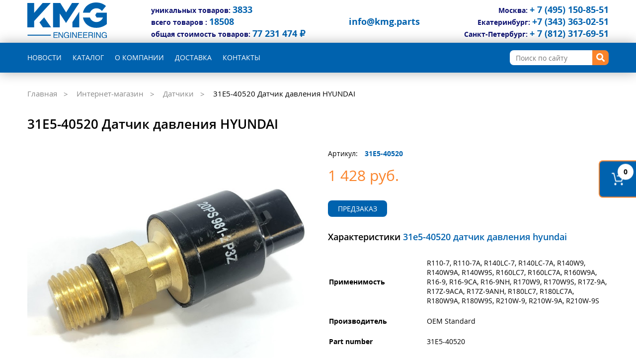

--- FILE ---
content_type: text/html; charset=utf-8
request_url: https://kmg.parts/shop/datchiki/datchik-davleniya-31e5-40520/
body_size: 12062
content:
<!DOCTYPE html>
<html lang="ru">
	<head>
<link rel="stylesheet" href="https://kmg.parts/cache/css/cbd9b6b85f10c2e6905ca869289d2e3e.css" type="text/css" media="screen" title="stylesheet" charset="utf-8">
<meta name="robots" content="all">
<link rel="alternate" type="application/rss+xml" title="RSS" href="https://kmg.parts/news/rss/"><title>31E5-40520 Датчик давления  HYUNDAI - купить в Екатеринбурге | KMG</title>
<meta charset="utf-8">
<meta content="Russian" name="language">
<meta content="DIAFAN.CMS https://www.diafan.ru/" name="author">
<meta http-equiv="Content-Type" content="text/html; charset=utf-8">
<meta name="description" content="В продаже 31E5-40520 Датчик давления  HYUNDAI по недорогой цене. Доставка по всей России. Интернет-магазин KMG (пн-вс: 9.00-18.00)">
<meta name="keywords" content="31E5-40520 Датчик давления  HYUNDAI"><meta property="og:type" content="website"><meta property="og:url" content="https://kmg.parts/shop/datchiki/datchik-davleniya-31e5-40520/"><meta property="og:title" content="31E5-40520 Датчик давления  HYUNDAI - купить в Екатеринбурге | KMG"><meta property="og:description" content="В продаже 31E5-40520 Датчик давления  HYUNDAI по недорогой цене. Доставка по всей России. Интернет-магазин KMG (пн-вс: 9.00-18.00)"><meta property="og:image" content="https://kmg.parts/userfls/shop/large/257/2567453_31e5-40520-datchik-davleniya--hyundai.jpg"><meta property="og:image" content="https://kmg.parts/userfls/shop/large/257/2567454_31e5-40520-datchik-davleniya--hyundai.jpg"><meta property="og:image" content="https://kmg.parts/userfls/shop/large/257/2567455_31e5-40520-datchik-davleniya--hyundai.jpg"><meta property="og:image" content="https://kmg.parts/userfls/shop/large/257/2567456_31e5-40520-datchik-davleniya--hyundai.jpg"><meta property="og:image" content="https://kmg.parts/userfls/shop/large/257/2567457_31e5-40520-datchik-davleniya--hyundai.jpg"><meta property="og:image" content="https://kmg.parts/userfls/shop/large/257/2567458_31e5-40520-datchik-davleniya--hyundai.jpg"><meta property="og:site_name" content="Кей Эм Джи Инжиниринг"><meta property="og:locale" content="ru_RU">
		<meta  name="viewport" content="width=device-width,initial-scale=1">
		<link rel="stylesheet" href="https://cdnjs.cloudflare.com/ajax/libs/Swiper/4.2.2/css/swiper.min.css">
		<link rel="stylesheet" href="https://use.fontawesome.com/releases/v5.0.12/css/all.css" integrity="sha384-G0fIWCsCzJIMAVNQPfjH08cyYaUtMwjJwqiRKxxE/rx96Uroj1BtIQ6MLJuheaO9" crossorigin="anonymous">
		<link rel="shortcut icon" href="https://kmg.parts/favicon.svg" type="image/x-icon">
		<link href="https://kmg.parts/cache/css/752c82f6b3226be1a8cd74f4fdc7453a.css" rel="stylesheet" type="text/css">
	</head>
	<body>
		<header class="header">
			<div class="header__top wrapper">
				<div class="logo">
					<a href="https://kmg.parts/" title=""><img src="https://kmg.parts/custom/my/img/logo.svg" alt=""></a>
				</div>
                <div class="header__info__shop"><p>уникальных товаров: <span>3833</span></p><p>всего товаров : <span>18508</span></p><p>общая стоимость товаров: <span>77 231 474 ₽</span></p></div>
				<div class="header__contacts" style="text-align:center">
					<p class="city"><a href="mailto:info@kmg.parts">info@kmg.parts</a></p>
				</div>
				<div class="header__contacts">
					<p class="city">Москва:  <a href="tel:+74951508551">+ 7 (495) 150-85-51</a></p>
<p class="city">Екатеринбург: <a href="tel:+73433630251">+7 (343) 363-02-51</a></p>
<p class="city">Санкт-Петербург: <a href="tel:+78123176951">+ 7 (812) 317-69-51</a></p>
					<a data-fancybox="" data-src="#mobile__phone" href="javascript:;" class="mobile__phone__btn"><i class="fas fa-phone"></i></a>
				</div>
			</div>
		</header>
		<nav class="menu">
			<div class="wrapper menu__wrap">
				<button type="button" class="menu__btn" title="Menu"></button><ul class="menu__list"><li class="menu__item"><a href="https://kmg.parts/news/" class="menu__link">Новости</a></li><li class="menu__item"><a href="https://kmg.parts/shop/" class="menu__link">Каталог</a><button type="button" class="menu__subbtn"><i class="fas fa-angle-double-down"></i></button><ul class="menu__sublist"><li class="menu__subitem"><a href="https://kmg.parts/shop/zapchasti-cummins/">Запчасти Cummins</a></li><li class="menu__subitem"><a href="https://kmg.parts/shop/zapchasti-komatsu/">Запчасти Komatsu</a></li><li class="menu__subitem"><a href="https://kmg.parts/shop/zapchasti-hitachi/">Запчасти Hitachi</a></li><li class="menu__subitem"><a href="https://kmg.parts/shop/zapchasti-hyundai/">Запчасти Hyundai</a></li><li class="menu__subitem"><a href="https://kmg.parts/shop/zapchasti-doosan/">Запчасти Doosan</a></li><li class="menu__subitem"><a href="https://kmg.parts/shop/zapchasti-cat/">Запчасти Cat</a></li></ul></li><li class="menu__item"><a href="https://kmg.parts/o-kompanii/" class="menu__link">О компании</a></li><li class="menu__item"><a href="https://kmg.parts/dostavka-i-oplata/" class="menu__link">Доставка </a></li><li class="menu__item"><a href="https://kmg.parts/feedback/" class="menu__link">Контакты</a></li></ul>
	<form action="https://kmg.parts/search/" class="search search_form" method="get">
	<input type="hidden" name="module" value="search">
	<input type="text" class="search__input" name="searchword" value="" placeholder="Поиск по сайту" class="input_search">
	<button type="submit" class="search__btn"><i class="fas fa-search"></i></button>
	</form>
			</div>
		</nav>
		<main>
			<div itemscope="" itemtype="http://schema.org/BreadcrumbList" id="breadcrumbs" class="breadcrumbs wrapper"><span itemscope="" itemprop="itemListElement" itemtype="http://schema.org/ListItem" class="breadcrumbs__link"><a itemprop="item" href="https://kmg.parts/"><span itemprop="name" breadcrumbs__link breadcrumbs__link--home>Главная<meta itemprop="position" content="1"></a></span>
		<span itemscope="" itemprop="itemListElement" itemtype="http://schema.org/ListItem" class="breadcrumbs__link">
			<a itemprop="item" href="https://kmg.parts/shop/">
				<span itemprop="name">Интернет-магазин</span>
				<meta itemprop="position" content="2">
			</a>
		</span>
		<span itemscope="" itemprop="itemListElement" itemtype="http://schema.org/ListItem" class="breadcrumbs__link">
			<a itemprop="item" href="https://kmg.parts/shop/datchiki/">
				<span itemprop="name">Датчики</span>
				<meta itemprop="position" content="3">
			</a>
		</span>
	<span itemscope="" itemprop="itemListElement" itemtype="http://schema.org/ListItem" class="breadcrumbs__link breadcrumbs__link--active">
		<a itemprop="item" href="https://kmg.parts/shop/datchiki/datchik-davleniya-31e5-40520/">
			<span itemprop="name">31E5-40520 Датчик давления  HYUNDAI</span>
			<meta itemprop="position" content="4">
		</a>
	</span></div>
			<div itemscope itemtype="http://schema.org/Product"><article class="js_shop_id js_shop shop shop_id  wrapper card" ><h1 class="card__title">31E5-40520 Датчик давления  HYUNDAI</h1><div class="card__wrap"><div class="card__slider js_shop_all_img shop_all_img shop-item-big-images"><div class="tabs__label"></div><div class="swiper-container gallery-top"><div class="swiper-wrapper"><a href="https://kmg.parts/userfls/shop/large/257/2567453_31e5-40520-datchik-davleniya--hyundai.jpg" class="swiper-slide card__slide" data-fancybox="gallery97078shop" ><img src="https://kmg.parts/userfls/shop/large/257/2567453_31e5-40520-datchik-davleniya--hyundai.jpg" alt="31E5-40520 Датчик давления  HYUNDAI" title="31E5-40520 Датчик давления  HYUNDAI" class=""></a><a href="https://kmg.parts/userfls/shop/large/257/2567454_31e5-40520-datchik-davleniya--hyundai.jpg" class="swiper-slide card__slide" data-fancybox="gallery97078shop" ><img src="https://kmg.parts/userfls/shop/large/257/2567454_31e5-40520-datchik-davleniya--hyundai.jpg" alt="31E5-40520 Датчик давления  HYUNDAI" title="31E5-40520 Датчик давления  HYUNDAI" class=""></a><a href="https://kmg.parts/userfls/shop/large/257/2567455_31e5-40520-datchik-davleniya--hyundai.jpg" class="swiper-slide card__slide" data-fancybox="gallery97078shop" ><img src="https://kmg.parts/userfls/shop/large/257/2567455_31e5-40520-datchik-davleniya--hyundai.jpg" alt="31E5-40520 Датчик давления  HYUNDAI" title="31E5-40520 Датчик давления  HYUNDAI" class=""></a><a href="https://kmg.parts/userfls/shop/large/257/2567456_31e5-40520-datchik-davleniya--hyundai.jpg" class="swiper-slide card__slide" data-fancybox="gallery97078shop" ><img src="https://kmg.parts/userfls/shop/large/257/2567456_31e5-40520-datchik-davleniya--hyundai.jpg" alt="31E5-40520 Датчик давления  HYUNDAI" title="31E5-40520 Датчик давления  HYUNDAI" class=""></a><a href="https://kmg.parts/userfls/shop/large/257/2567457_31e5-40520-datchik-davleniya--hyundai.jpg" class="swiper-slide card__slide" data-fancybox="gallery97078shop" ><img src="https://kmg.parts/userfls/shop/large/257/2567457_31e5-40520-datchik-davleniya--hyundai.jpg" alt="31E5-40520 Датчик давления  HYUNDAI" title="31E5-40520 Датчик давления  HYUNDAI" class=""></a><a href="https://kmg.parts/userfls/shop/large/257/2567458_31e5-40520-datchik-davleniya--hyundai.jpg" class="swiper-slide card__slide" data-fancybox="gallery97078shop" ><img src="https://kmg.parts/userfls/shop/large/257/2567458_31e5-40520-datchik-davleniya--hyundai.jpg" alt="31E5-40520 Датчик давления  HYUNDAI" title="31E5-40520 Датчик давления  HYUNDAI" class=""></a></div></div><div class="swiper-container gallery-thumbs"><div class="swiper-wrapper"><div class="swiper-slide card__thumbnail"><img src="/userfls/shop/preview/257/2567453_31e5-40520-datchik-davleniya--hyundai.jpg"></div><div class="swiper-slide card__thumbnail"><img src="/userfls/shop/preview/257/2567454_31e5-40520-datchik-davleniya--hyundai.jpg"></div><div class="swiper-slide card__thumbnail"><img src="/userfls/shop/preview/257/2567455_31e5-40520-datchik-davleniya--hyundai.jpg"></div><div class="swiper-slide card__thumbnail"><img src="/userfls/shop/preview/257/2567456_31e5-40520-datchik-davleniya--hyundai.jpg"></div><div class="swiper-slide card__thumbnail"><img src="/userfls/shop/preview/257/2567457_31e5-40520-datchik-davleniya--hyundai.jpg"></div><div class="swiper-slide card__thumbnail"><img src="/userfls/shop/preview/257/2567458_31e5-40520-datchik-davleniya--hyundai.jpg"></div></div></div></div><div class="card__info"><p class="card__articul">Артикул:<span>31E5-40520</span></p>
<form method="post" action="" class="card__form js_shop_form shop_form ajax">
<input type="hidden" name="good_id" value="97078">
<input type="hidden" name="module" value="shop">
<input type="hidden" name="action" value="buy"><p class="card__price js_shop_param_price shop_param_price shop-item-price"><span class="js_shop_price" summ="1428" format_price_1="2" format_price_2="," format_price_3=" ">1&nbsp;428</span> руб.</p><div class="addict-field"><div class="js_shop_form_param shop_form_param"></div></div><div class="js_shop_buy shop_buy to-cart tabs__btns"><a class="btn btn-default product__id__preorder" data-fancybox data-src="#preorder">Предзаказ</a></div><div class="error" style="display:none;"></div></form><div class="modal js_cart_one_click cart_one_click" style="display:none"  id="one__click__product97078"><p class="card__title">Купить в 1 клик</p>
<form method="POST" class="js_cart_one_click_form cart_one_click_form ajax info__form" enctype="multipart/form-data">
<input type="hidden" name="module" value="cart">
<input type="hidden" name="action" value="one_click">
<input type="hidden" name="form_tag" value="cart_one_click">
<input type="hidden" name="good_id" value="97078">
<input type="hidden" name="tmpcode" value="8b1ecf6d8049bb062a356f1cc812e69e"><label class="info__label">ФИО или название компании<span style="color:red;">*</span>:</label>
				<input type="text" name="p1" value="" class="info__input" required><label class="info__label">Контактные телефоны (с кодом города)<span style="color:red;">*</span>:</label>
				<input type="tel" name="p3" value="" class="info__input" required><div class="infofield">Реквизиты:</div><div class="inpattachment"><input type="file" name="attachments13[]" class="inpfiles" max="1"></div><div class="inpattachment" style="display:none"><input type="file" name="hide_attachments13[]" class="inpfiles" max="1"></div><div class="attachment_extensions">(Доступные типы файлов: xls, xlsx, pdf, doc, docx, jpeg, jpg, png)</div><button type="submit" class="btn">Заказать</button><div class="errors error" style="display:none"></div><p class="form__comment">Отправляя форму, я даю согласие на <a href="https://kmg.parts/privacy/">обработку персональных данных</a>.</p><p class="form__comment"><span style="color:red;">*</span> — Поля, обязательные для заполнения</p></form></div><h2 class="title-2">Характеристики <span>31E5-40520 Датчик давления  HYUNDAI</span></h2><table class="info__table"><tr><td ">Применимость</td><td>R110-7, R110-7A, R140LC-7, R140LC-7A, R140W9, R140W9A, R140W9S, R160LC7, R160LC7A, R160W9A, R16-9, R16-9CA, R16-9NH, R170W9, R170W9S, R17Z-9A, R17Z-9ACA, R17Z-9ANH, R180LC7, R180LC7A, R180W9A, R180W9S, R210W-9, R210W-9A, R210W-9S</td></tr><tr><td ">Производитель</td><td>OEM Standard</td></tr><tr><td ">Part number</td><td>31E5-40520</td></tr><tr><td ">Аналоги</td><td>31E5-40560, 31E5-40540, 31E5-40500</td></tr><tr><td ">Марка</td><td>HYUNDAI</td></tr></table></div></div></article><section class="info__tabs__card wrapper" id="info"><ul class="info__title"><li class="info__name"><a href="#info-1">Описание</a></li><li class="info__name"><a href="#info-2">Характеристики</a></li><li class="info__name"><a href="#info-3">Отзывы</a></li><li class="info__name"><a href="#info-4">Вопрос-ответ</a></li><li class="info__name"><a href="#info-5">Доставка и оплата</a></li></ul><div class="info__field" id="info-1"><p>Купить 31E5-40520 Датчик давления  HYUNDAI на складе в Екатеринбурге по 1&nbsp;428 руб.</p><p>Все запчасти в компании «KMG» проходят предпродажную проверку.</p><p>Осуществляем доставку до транспортной компании в день оплаты или на следующий день - СДЭК, Деловые линии, Экспресс Авто, Луч.</p><p>Гарантия 6 месяцев.</p></div><div class="info__field" id="info-2"><noindex><table class="info__table"><tr><td ">Применимость</td><td>R110-7, R110-7A, R140LC-7, R140LC-7A, R140W9, R140W9A, R140W9S, R160LC7, R160LC7A, R160W9A, R16-9, R16-9CA, R16-9NH, R170W9, R170W9S, R17Z-9A, R17Z-9ACA, R17Z-9ANH, R180LC7, R180LC7A, R180W9A, R180W9S, R210W-9, R210W-9A, R210W-9S</td></tr><tr><td ">Производитель</td><td>OEM Standard</td></tr><tr><td ">Part number</td><td>31E5-40520</td></tr><tr><td ">Аналоги</td><td>31E5-40560, 31E5-40540, 31E5-40500</td></tr><tr><td ">Марка</td><td>HYUNDAI</td></tr></table></noindex></div><div class="info__field" id="info-3"><a data-fancybox="" data-src="#review" href="javascript:;" class="btn review__btn">Оставить отзыв</a><div class="review"><p>У данного товара нет отзывов. Станьте первым, кто оставит отзыв об этом товаре!</p><div style="display: none;" id="review" class="modal modal--review"><form method="POST" action="" id="reviews" class="form ajax" enctype="multipart/form-data">
        <input type="hidden" name="module" value="reviews">
        <input type="hidden" name="action" value="add">
        <input type="hidden" name="form_tag" value="reviews">
        <input type="hidden" name="element_id" value="97078">
        <input type="hidden" name="module_name" value="shop">
        <input type="hidden" name="element_type" value="element">
        <input type="hidden" name="tmpcode" value="b80ba73857eed2a36dc7640e2310055a"><p class="modal__title">Новый отзыв</p><div class="modal__review"><div class="rating"><span>Оцените товар*</span><div class="catalog__rating "><fieldset><input name="p5" type="radio" value="1" id="reviews_form_p5_1"> <label for="reviews_form_p5_1" title="1"></label><input name="p5" type="radio" value="2" id="reviews_form_p5_2"> <label for="reviews_form_p5_2" title="2"></label><input name="p5" type="radio" value="3" id="reviews_form_p5_3"> <label for="reviews_form_p5_3" title="3"></label><input name="p5" type="radio" value="4" id="reviews_form_p5_4"> <label for="reviews_form_p5_4" title="4"></label><input name="p5" type="radio" value="5" id="reviews_form_p5_5"> <label for="reviews_form_p5_5" title="5"></label><fieldset></div></div></div><div class="form__wrap"><div class="form__fields">
                        <input type="text" name="p1" value="" class="form__input" required placeholder="Имя*"><input type="email" name="p2" value="" class="form__input"required placeholder="E-mail*"></div>
                        <div class="form__messages">
                            <textarea name="p8" class="form__message"  placeholder="Отзыв" ></textarea>
                        </div></div><div class="form__messages"><div class="infofield">Изображения:</div>
                            <div class="images"></div><input type="file" name="images9" class="inpimages" param_id="9"></div><div class="errors error" style="display:none"></div>
<div class="captcha">
<div class="errors error_captcha" style="display:none"></div>
<input type="hidden" class="js_recaptcha3" name="recaptcha3" data-public_key="6LeExP0lAAAAAGdO6kadeN1styjO4dRmmwcQ2sIJ" id="js_recaptcha3_reviews">
</div><div class="form__bottom"><button type="submit" class="btn form__btn">Отправить</button><p class="form__comment">Отправляя форму, я даю согласие на <a href="https://kmg.parts/privacy/">обработку персональных данных</a></p></div></form>
	<div class="errors reviews_message modal--ready"></div>
</div></div></div><div class="info__field" id="info-4"><a data-fancybox="" data-src="#faq_product" href="javascript:;" class="btn review__btn">Задать вопрос</a><div class="review"><p>Пока нет вопросов об этом товаре.</p><div style="display: none;" id="faq_product" class="modal modal--review"><form method="POST" action="" id="reviews2" class="form ajax" enctype="multipart/form-data">
        <input type="hidden" name="module" value="reviews2">
        <input type="hidden" name="action" value="add">
        <input type="hidden" name="form_tag" value="reviews2">
        <input type="hidden" name="element_id" value="97078">
        <input type="hidden" name="module_name" value="shop">
        <input type="hidden" name="element_type" value="element">
        <input type="hidden" name="tmpcode" value="eb30fa42eeb3bf429cb7e3a3d7061b3b"><p class="modal__title">Задать вопрос</p><div class="form__wrap"><div class="form__fields">
                        <input type="text" name="p1" value="" class="form__input" required placeholder="Имя*"><input type="email" name="p2" value="" class="form__input"required placeholder="E-mail*"></div>
                        <div class="form__messages">
                            <textarea name="p3" class="form__message" required placeholder="Вопрос*" required></textarea>
                        </div></div><div class="errors error" style="display:none"></div><div style="display:none"><input name="custom_email" value="1" type="checkbox" ></div>
<div class="captcha">
<div class="errors error_captcha" style="display:none"></div>
<input type="hidden" class="js_recaptcha3" name="recaptcha3" data-public_key="6LeExP0lAAAAAGdO6kadeN1styjO4dRmmwcQ2sIJ" id="js_recaptcha3_reviews2">
</div><div class="form__bottom"><button type="submit" class="btn form__btn">Отправить</button><p class="form__comment">Отправляя форму, я даю согласие на <a href="https://kmg.parts/privacy/">обработку персональных данных</a></p></div></form>
	<div class="errors reviews2_message modal--ready"></div>
</div></div></div><div class="info__field" id="info-5"><p><span><strong>Доставка</strong></span></p>
<p>Отправка запасных частей производится любой удобной для вас транспортной компанией. Возможен самовывоз со склада по адресу <strong>г. Березовский, ул. Западная промзона, 29</strong>.&nbsp;</p>
<p><strong>Оплата &nbsp;</strong>&nbsp;&nbsp;<span></span></p>
<p>Оплата принимается только по безналичному расчету перечислением на расчетный счет.&nbsp;</p></div></section><p>query: SELECT article FROM `diafan_shop` WHERE id=97078 LIMIT 1</p><p>query: SELECT sra.shop_id_rel AS id, s.name1 AS name, s.article                  FROM `diafan_shop_rel_art` AS sra                 INNER JOIN `diafan_shop` AS s ON s.id = sra.shop_id_rel                 WHERE                  sra.shop_id_current = 97078 LIMIT 0, 30</p><section class="popular__block"><div class="wrapper"><h3>Похожие товары</h3><div class="swiper-container block__slider__rel__art"><div class="swiper-wrapper"><div class="swiper-slide js_shop shop-item shop"><div class="tabs__label"></div><div class="shop_img shop-photo tabs__img"><a href="https://kmg.parts/shop/datchiki/datchik-davleniya-31e5-40500/"><img src="/userfls/shop/medium/255/2549232_31e5-40500-datchik-davleniya--hyundai.jpg" alt="31E5-40500 Датчик давления  HYUNDAI" title="31E5-40500 Датчик давления  HYUNDAI" image_id="2549232" class="js_shop_img"></a> </div><p class="tabs__brand"><a href="https://kmg.parts/shop/datchiki/datchik-davleniya-31e5-40500/">31E5-40500 Датчик давления  HYUNDAI</a></p>Количество на складе: 29
<form method="post" action="" class="tabs__form js_shop_form shop_form ajax">
<input type="hidden" name="good_id" value="97075">
<input type="hidden" name="module" value="shop">
<input type="hidden" name="action" value=""><div class="tabs__price js_shop_param_price shop_param_price shop-item-price"><span class="js_shop_price" summ="1428" format_price_1="2" format_price_2="," format_price_3=" ">1&nbsp;428</span> руб.</div><div class="addict-field"><div class="js_shop_form_param shop_form_param"></div></div><div class="js_shop_buy shop_buy to-cart tabs__btns"><button type="submit" class="tabs__cart" action="buy">Добавить в корзину</button></div><div class="error" style="display:none;"></div></form></div><div class="swiper-slide js_shop shop-item shop"><div class="tabs__label"></div><div class="shop_img shop-photo tabs__img"><a href="https://kmg.parts/shop/datchiki/datchik-davleniya-31e5-40560/"><img src="/userfls/shop/medium/255/2549237_31e5-40560-datchik-davleniya--hyundai.jpg" alt="31E5-40560 Датчик давления  HYUNDAI" title="31E5-40560 Датчик давления  HYUNDAI" image_id="2549237" class="js_shop_img"></a> </div><p class="tabs__brand"><a href="https://kmg.parts/shop/datchiki/datchik-davleniya-31e5-40560/">31E5-40560 Датчик давления  HYUNDAI</a></p>Количество на складе: 6
<form method="post" action="" class="tabs__form js_shop_form shop_form ajax">
<input type="hidden" name="good_id" value="97076">
<input type="hidden" name="module" value="shop">
<input type="hidden" name="action" value=""><div class="tabs__price js_shop_param_price shop_param_price shop-item-price"><span class="js_shop_price" summ="1428" format_price_1="2" format_price_2="," format_price_3=" ">1&nbsp;428</span> руб.</div><div class="addict-field"><div class="js_shop_form_param shop_form_param"></div></div><div class="js_shop_buy shop_buy to-cart tabs__btns"><button type="submit" class="tabs__cart" action="buy">Добавить в корзину</button></div><div class="error" style="display:none;"></div></form></div><div class="swiper-slide js_shop shop-item shop"><div class="tabs__label"></div><div class="shop_img shop-photo tabs__img"><a href="https://kmg.parts/shop/datchiki/datchik-davleniya-31e5-40540/"><img src="/userfls/shop/medium/255/2549242_31e5-40540-datchik-davleniya--hyundai.jpg" alt="31E5-40540 Датчик давления  HYUNDAI" title="31E5-40540 Датчик давления  HYUNDAI" image_id="2549242" class="js_shop_img"></a> </div><p class="tabs__brand"><a href="https://kmg.parts/shop/datchiki/datchik-davleniya-31e5-40540/">31E5-40540 Датчик давления  HYUNDAI</a></p>Количество на складе: 28
<form method="post" action="" class="tabs__form js_shop_form shop_form ajax">
<input type="hidden" name="good_id" value="97077">
<input type="hidden" name="module" value="shop">
<input type="hidden" name="action" value=""><div class="tabs__price js_shop_param_price shop_param_price shop-item-price"><span class="js_shop_price" summ="1428" format_price_1="2" format_price_2="," format_price_3=" ">1&nbsp;428</span> руб.</div><div class="addict-field"><div class="js_shop_form_param shop_form_param"></div></div><div class="js_shop_buy shop_buy to-cart tabs__btns"><button type="submit" class="tabs__cart" action="buy">Добавить в корзину</button></div><div class="error" style="display:none;"></div></form></div></div></div><div class="swiper-button-prev news__prev--rel__art"><i class="fas fa-chevron-left"></i></div><div class="swiper-button-next news__next--rel__art"><i class="fas fa-chevron-right"></i></div></div></section><div style="display: none"><meta itemprop="mpn" content="97078" /><meta itemprop="name" content="31E5-40520 Датчик давления  HYUNDAI" /><link itemprop="image" href="https://kmg.parts/userfls/shop/large/257/2567453_31e5-40520-datchik-davleniya--hyundai.jpg" /><link itemprop="image" href="https://kmg.parts/userfls/shop/large/257/2567454_31e5-40520-datchik-davleniya--hyundai.jpg" /><link itemprop="image" href="https://kmg.parts/userfls/shop/large/257/2567455_31e5-40520-datchik-davleniya--hyundai.jpg" /><link itemprop="image" href="https://kmg.parts/userfls/shop/large/257/2567456_31e5-40520-datchik-davleniya--hyundai.jpg" /><link itemprop="image" href="https://kmg.parts/userfls/shop/large/257/2567457_31e5-40520-datchik-davleniya--hyundai.jpg" /><link itemprop="image" href="https://kmg.parts/userfls/shop/large/257/2567458_31e5-40520-datchik-davleniya--hyundai.jpg" /><meta itemprop="description" content="В продаже 31E5-40520 Датчик давления  HYUNDAI по недорогой цене. Доставка по всей России. Интернет-магазин KMG (пн-вс: 9.00-18.00)" /><div itemprop="offers" itemtype="http://schema.org/Offer" itemscope><link itemprop="url" href="https://kmg.parts/shop/datchiki/datchik-davleniya-31e5-40520/" /><meta itemprop="availability" content="https://schema.org/InStock" /><meta itemprop="priceCurrency" content="RUB" /><meta itemprop="itemCondition" content="https://schema.org/UsedCondition" /><meta itemprop="price" content="1428" /><div itemprop="seller" itemtype="http://schema.org/Organization" itemscope><meta itemprop="name" content="Кей Эм Джи Инжиниринг" /><meta itemprop="address" content=" г. Екатеринбург, ул. Хрустальная, 35А, офис 72" /><meta itemprop="telephone" content="+7 (343) 363-02-51" /></div></div><meta itemprop="sku" content="31E5-40520" /><div itemprop="brand" itemtype="http://schema.org/Brand" itemscope><meta itemprop="name" content="Кей Эм Джи" /></div></div></div>
            <section class="popular__block"><div class="wrapper"><h3>Популярные запчасти</h3><div class="swiper-container popular__block__slider"><div class="swiper-wrapper"><div class="swiper-slide js_shop shop-item shop"><div class="tabs__label"></div><div class="shop_img shop-photo tabs__img"><a href="https://kmg.parts/shop/shagovye-motory-solenoidy/motor-shagovyy-7834-41-2000/"><img src="/userfls/shop/medium/257/2560167_7834-41-2000-motor-shagovyy-7834-41-200.jpg" alt="7834-41-2000 Мотор шаговый 7834-41-2002, 7834-41-2003, 7834-41-3002  KOMATSU" title="7834-41-2000 Мотор шаговый 7834-41-2002, 7834-41-2003, 7834-41-3002  KOMATSU" image_id="2560167" class="js_shop_img"></a> </div><p class="tabs__brand"><a href="https://kmg.parts/shop/shagovye-motory-solenoidy/motor-shagovyy-7834-41-2000/">7834-41-2000 Мотор шаговый 7834-41-2002, 7834-41-2003, 7834-41-3002  KOMATSU</a></p>Количество на складе: 8
<form method="post" action="" class="tabs__form js_shop_form shop_form ajax">
<input type="hidden" name="good_id" value="36219">
<input type="hidden" name="module" value="shop">
<input type="hidden" name="action" value=""><div class="tabs__price js_shop_param_price shop_param_price shop-item-price"><span class="js_shop_price" summ="16892" format_price_1="2" format_price_2="," format_price_3=" ">16&nbsp;892</span> руб.</div><div class="addict-field"><div class="js_shop_form_param shop_form_param"></div></div><div class="js_shop_buy shop_buy to-cart tabs__btns"><button type="submit" class="tabs__cart" action="buy">Добавить в корзину</button></div><div class="error" style="display:none;"></div></form></div><div class="swiper-slide js_shop shop-item shop"><div class="tabs__label"></div><div class="shop_img shop-photo tabs__img"><a href="https://kmg.parts/shop/zamki-kryshki/zamok-kryshki-yaschika-dlya-instrumentov-4631659/"><img src="/userfls/shop/medium/256/2554953_4631659-zamok-kryshki-yaschika-dlya-.jpg" alt="4631659 Замок крышки ящика для инструментов  HITACHI" title="4631659 Замок крышки ящика для инструментов  HITACHI" image_id="2554953" class="js_shop_img"></a> </div><p class="tabs__brand"><a href="https://kmg.parts/shop/zamki-kryshki/zamok-kryshki-yaschika-dlya-instrumentov-4631659/">4631659 Замок крышки ящика для инструментов  HITACHI</a></p>Количество на складе: 4
<form method="post" action="" class="tabs__form js_shop_form shop_form ajax">
<input type="hidden" name="good_id" value="175921">
<input type="hidden" name="module" value="shop">
<input type="hidden" name="action" value=""><div class="tabs__price js_shop_param_price shop_param_price shop-item-price"><span class="js_shop_price" summ="2304" format_price_1="2" format_price_2="," format_price_3=" ">2&nbsp;304</span> руб.</div><div class="addict-field"><div class="js_shop_form_param shop_form_param"></div></div><div class="js_shop_buy shop_buy to-cart tabs__btns"><button type="submit" class="tabs__cart" action="buy">Добавить в корзину</button></div><div class="error" style="display:none;"></div></form></div><div class="swiper-slide js_shop shop-item shop"><div class="tabs__label"></div><div class="shop_img shop-photo tabs__img"><a href="https://kmg.parts/shop/klapany-elektromagnitnye/klapan-elektromagnitnyy-702-21-07610/"><img src="/userfls/shop/medium/257/2560381_702-21-07610-klapan-elektromagni.jpg" alt="702-21-07610 Клапан электромагнитный  KOMATSU" title="702-21-07610 Клапан электромагнитный  KOMATSU" image_id="2560381" class="js_shop_img"></a> </div><p class="tabs__brand"><a href="https://kmg.parts/shop/klapany-elektromagnitnye/klapan-elektromagnitnyy-702-21-07610/">702-21-07610 Клапан электромагнитный  KOMATSU</a></p>Количество на складе: 2
<form method="post" action="" class="tabs__form js_shop_form shop_form ajax">
<input type="hidden" name="good_id" value="51449">
<input type="hidden" name="module" value="shop">
<input type="hidden" name="action" value=""><div class="tabs__price js_shop_param_price shop_param_price shop-item-price"><span class="js_shop_price" summ="12669" format_price_1="2" format_price_2="," format_price_3=" ">12&nbsp;669</span> руб.</div><div class="addict-field"><div class="js_shop_form_param shop_form_param"></div></div><div class="js_shop_buy shop_buy to-cart tabs__btns"><button type="submit" class="tabs__cart" action="buy">Добавить в корзину</button></div><div class="error" style="display:none;"></div></form></div><div class="swiper-slide js_shop shop-item shop"><div class="tabs__label"></div><div class="shop_img shop-photo tabs__img"><a href="https://kmg.parts/shop/forsunki/forsunka-6156-11-3300/"><img src="/userfls/shop/medium/257/2560622_6156-11-3300-forsunka-095000-1211-6156-11.jpg" alt="6156-11-3300 Форсунка 095000-1211, 6156-11-3310  KOMATSU" title="6156-11-3300 Форсунка 095000-1211, 6156-11-3310  KOMATSU" image_id="2560622" class="js_shop_img"></a> </div><p class="tabs__brand"><a href="https://kmg.parts/shop/forsunki/forsunka-6156-11-3300/">6156-11-3300 Форсунка 095000-1211, 6156-11-3310  KOMATSU</a></p>Количество на складе: 5
<form method="post" action="" class="tabs__form js_shop_form shop_form ajax">
<input type="hidden" name="good_id" value="51557">
<input type="hidden" name="module" value="shop">
<input type="hidden" name="action" value=""><div class="tabs__price js_shop_param_price shop_param_price shop-item-price"><span class="js_shop_price" summ="34680" format_price_1="2" format_price_2="," format_price_3=" ">34&nbsp;680</span> руб.</div><div class="addict-field"><div class="js_shop_form_param shop_form_param"></div></div><div class="js_shop_buy shop_buy to-cart tabs__btns"><button type="submit" class="tabs__cart" action="buy">Добавить в корзину</button></div><div class="error" style="display:none;"></div></form></div><div class="swiper-slide js_shop shop-item shop"><div class="tabs__label"></div><div class="shop_img shop-photo tabs__img"><a href="https://kmg.parts/shop/shagovye-motory-solenoidy/shagovyy-motor-4360509/"><img src="/userfls/shop/medium/257/2568114_4360509-motor-shagovyy-4614911--hitachi.jpg" alt="4360509 Мотор шаговый 4614911  HITACHI" title="4360509 Мотор шаговый 4614911  HITACHI" image_id="2568114" class="js_shop_img"></a> </div><p class="tabs__brand"><a href="https://kmg.parts/shop/shagovye-motory-solenoidy/shagovyy-motor-4360509/">4360509 Мотор шаговый 4614911  HITACHI</a></p>Количество на складе: 2
<form method="post" action="" class="tabs__form js_shop_form shop_form ajax">
<input type="hidden" name="good_id" value="25002">
<input type="hidden" name="module" value="shop">
<input type="hidden" name="action" value=""><div class="tabs__price js_shop_param_price shop_param_price shop-item-price"><span class="js_shop_price" summ="17987" format_price_1="2" format_price_2="," format_price_3=" ">17&nbsp;987</span> руб.</div><div class="addict-field"><div class="js_shop_form_param shop_form_param"></div></div><div class="js_shop_buy shop_buy to-cart tabs__btns"><button type="submit" class="tabs__cart" action="buy">Добавить в корзину</button></div><div class="error" style="display:none;"></div></form></div><div class="swiper-slide js_shop shop-item shop"><div class="tabs__label"></div><div class="shop_img shop-photo tabs__img"><a href="https://kmg.parts/shop/motorchiki-otopitelya/motor-otopitelya-nd116340-7350/"><img src="/userfls/shop/medium/257/2566210_nd116340-7350-motor-otopitelya--komat.jpg" alt="ND116340-7350 Мотор отопителя  KOMATSU" title="ND116340-7350 Мотор отопителя  KOMATSU" image_id="2566210" class="js_shop_img"></a> </div><p class="tabs__brand"><a href="https://kmg.parts/shop/motorchiki-otopitelya/motor-otopitelya-nd116340-7350/">ND116340-7350 Мотор отопителя  KOMATSU</a></p>Количество на складе: 4
<form method="post" action="" class="tabs__form js_shop_form shop_form ajax">
<input type="hidden" name="good_id" value="25404">
<input type="hidden" name="module" value="shop">
<input type="hidden" name="action" value=""><div class="tabs__price js_shop_param_price shop_param_price shop-item-price"><span class="js_shop_price" summ="6240" format_price_1="2" format_price_2="," format_price_3=" ">6&nbsp;240</span> руб.</div><div class="addict-field"><div class="js_shop_form_param shop_form_param"></div></div><div class="js_shop_buy shop_buy to-cart tabs__btns"><button type="submit" class="tabs__cart" action="buy">Добавить в корзину</button></div><div class="error" style="display:none;"></div></form></div><div class="swiper-slide js_shop shop-item shop"><div class="tabs__label"></div><div class="shop_img shop-photo tabs__img"><a href="https://kmg.parts/shop/raznoe/tsentralnyy-kollektor-9101521/"><img src="/userfls/shop/medium/257/2568015_9101521-tsentralnyy-kollektor-.jpg" alt="9101521 Центральный коллектор 9107265  HITACHI" title="9101521 Центральный коллектор 9107265  HITACHI" image_id="2568015" class="js_shop_img"></a> </div><p class="tabs__brand"><a href="https://kmg.parts/shop/raznoe/tsentralnyy-kollektor-9101521/">9101521 Центральный коллектор 9107265  HITACHI</a></p>Количество на складе: 1
<form method="post" action="" class="tabs__form js_shop_form shop_form ajax">
<input type="hidden" name="good_id" value="97063">
<input type="hidden" name="module" value="shop">
<input type="hidden" name="action" value=""><div class="tabs__price js_shop_param_price shop_param_price shop-item-price"><span class="js_shop_price" summ="55953" format_price_1="2" format_price_2="," format_price_3=" ">55&nbsp;953</span> руб.</div><div class="addict-field"><div class="js_shop_form_param shop_form_param"></div></div><div class="js_shop_buy shop_buy to-cart tabs__btns"><button type="submit" class="tabs__cart" action="buy">Добавить в корзину</button></div><div class="error" style="display:none;"></div></form></div><div class="swiper-slide js_shop shop-item shop"><div class="tabs__label"></div><div class="shop_img shop-photo tabs__img"><a href="https://kmg.parts/shop/klapany-gidravlicheskie/723-40-71900/"><img src="/userfls/shop/medium/257/2560407_723-40-71900-klapan-gidravlichesk.jpg" alt="723-40-71900 Клапан гидравлический 723-40-71800  KOMATSU" title="723-40-71900 Клапан гидравлический 723-40-71800  KOMATSU" image_id="2560407" class="js_shop_img"></a> </div><p class="tabs__brand"><a href="https://kmg.parts/shop/klapany-gidravlicheskie/723-40-71900/">723-40-71900 Клапан гидравлический 723-40-71800  KOMATSU</a></p>Количество на складе: 8
<form method="post" action="" class="tabs__form js_shop_form shop_form ajax">
<input type="hidden" name="good_id" value="51455">
<input type="hidden" name="module" value="shop">
<input type="hidden" name="action" value=""><div class="tabs__price js_shop_param_price shop_param_price shop-item-price"><span class="js_shop_price" summ="16061" format_price_1="2" format_price_2="," format_price_3=" ">16&nbsp;061</span> руб.</div><div class="addict-field"><div class="js_shop_form_param shop_form_param"></div></div><div class="js_shop_buy shop_buy to-cart tabs__btns"><button type="submit" class="tabs__cart" action="buy">Добавить в корзину</button></div><div class="error" style="display:none;"></div></form></div><div class="swiper-slide js_shop shop-item shop"><div class="tabs__label"></div><div class="shop_img shop-photo tabs__img"><a href="https://kmg.parts/shop/raznoe/korpus-maslyanogo-filtra-322-3154/"><img src="/userfls/shop/medium/257/2567513_322-3154-korpus-maslyanogo-fil.jpg" alt="322-3154 Корпус масляного фильтра 3223154  CAT" title="322-3154 Корпус масляного фильтра 3223154  CAT" image_id="2567513" class="js_shop_img"></a> </div><p class="tabs__brand"><a href="https://kmg.parts/shop/raznoe/korpus-maslyanogo-filtra-322-3154/">322-3154 Корпус масляного фильтра 3223154  CAT</a></p>Количество на складе: 2
<form method="post" action="" class="tabs__form js_shop_form shop_form ajax">
<input type="hidden" name="good_id" value="175310">
<input type="hidden" name="module" value="shop">
<input type="hidden" name="action" value=""><div class="tabs__price js_shop_param_price shop_param_price shop-item-price"><span class="js_shop_price" summ="12240" format_price_1="2" format_price_2="," format_price_3=" ">12&nbsp;240</span> руб.</div><div class="addict-field"><div class="js_shop_form_param shop_form_param"></div></div><div class="js_shop_buy shop_buy to-cart tabs__btns"><button type="submit" class="tabs__cart" action="buy">Добавить в корзину</button></div><div class="error" style="display:none;"></div></form></div><div class="swiper-slide js_shop shop-item shop"><div class="tabs__label"></div><div class="shop_img shop-photo tabs__img"><a href="https://kmg.parts/shop/datchiki/datchik-davleniya-topliva-nd095420-0140/"><img src="/userfls/shop/medium/256/2550344_nd095420-0140-datchik-davleniya-top.jpg" alt="ND095420-0140 Датчик давления топлива  095420-0281  KOMATSU" title="ND095420-0140 Датчик давления топлива  095420-0281  KOMATSU" image_id="2550344" class="js_shop_img"></a> </div><p class="tabs__brand"><a href="https://kmg.parts/shop/datchiki/datchik-davleniya-topliva-nd095420-0140/">ND095420-0140 Датчик давления топлива  095420-0281  KOMATSU</a></p>Количество на складе: 24
<form method="post" action="" class="tabs__form js_shop_form shop_form ajax">
<input type="hidden" name="good_id" value="30331">
<input type="hidden" name="module" value="shop">
<input type="hidden" name="action" value=""><div class="tabs__price js_shop_param_price shop_param_price shop-item-price"><span class="js_shop_price" summ="4862" format_price_1="2" format_price_2="," format_price_3=" ">4&nbsp;862</span> руб.</div><div class="addict-field"><div class="js_shop_form_param shop_form_param"></div></div><div class="js_shop_buy shop_buy to-cart tabs__btns"><button type="submit" class="tabs__cart" action="buy">Добавить в корзину</button></div><div class="error" style="display:none;"></div></form></div><div class="swiper-slide js_shop shop-item shop"><div class="tabs__label"></div><div class="shop_img shop-photo tabs__img"><a href="https://kmg.parts/shop/turbokompressory/turbokompressor-holset-6745-81-8040/"><img src="/userfls/shop/medium/257/2568146_6745-81-8040-turbokompressor-404610.jpg" alt="6745-81-8040 Турбокомпрессор 4046107 HOLSET  KOMATSU" title="6745-81-8040 Турбокомпрессор 4046107 HOLSET  KOMATSU" image_id="2568146" class="js_shop_img"></a> </div><p class="tabs__brand"><a href="https://kmg.parts/shop/turbokompressory/turbokompressor-holset-6745-81-8040/">6745-81-8040 Турбокомпрессор 4046107 HOLSET  KOMATSU</a></p>Количество на складе: 3
<form method="post" action="" class="tabs__form js_shop_form shop_form ajax">
<input type="hidden" name="good_id" value="146698">
<input type="hidden" name="module" value="shop">
<input type="hidden" name="action" value=""><div class="tabs__price js_shop_param_price shop_param_price shop-item-price"><span class="js_shop_price" summ="35520" format_price_1="2" format_price_2="," format_price_3=" ">35&nbsp;520</span> руб.</div><div class="addict-field"><div class="js_shop_form_param shop_form_param"></div></div><div class="js_shop_buy shop_buy to-cart tabs__btns"><button type="submit" class="tabs__cart" action="buy">Добавить в корзину</button></div><div class="error" style="display:none;"></div></form></div><div class="swiper-slide js_shop shop-item shop"><div class="tabs__label"></div><div class="shop_img shop-photo tabs__img"><a href="https://kmg.parts/shop/raznoe/klapan-natyazhitelya-07959-20001/"><img src="/userfls/shop/medium/256/2559091_07959-20001-klapan-natyazhitelya-16y-.jpg" alt="07959-20001 Клапан натяжителя 16Y-40-11300 07959-20000  KOMATSU" title="07959-20001 Клапан натяжителя 16Y-40-11300 07959-20000  KOMATSU" image_id="2559091" class="js_shop_img"></a> </div><p class="tabs__brand"><a href="https://kmg.parts/shop/raznoe/klapan-natyazhitelya-07959-20001/">07959-20001 Клапан натяжителя 16Y-40-11300 07959-20000  KOMATSU</a></p>Количество на складе: 32
<form method="post" action="" class="tabs__form js_shop_form shop_form ajax">
<input type="hidden" name="good_id" value="172093">
<input type="hidden" name="module" value="shop">
<input type="hidden" name="action" value=""><div class="tabs__price js_shop_param_price shop_param_price shop-item-price"><span class="js_shop_price" summ="836" format_price_1="2" format_price_2="," format_price_3=" ">836</span> руб.</div><div class="addict-field"><div class="js_shop_form_param shop_form_param"></div></div><div class="js_shop_buy shop_buy to-cart tabs__btns"><button type="submit" class="tabs__cart" action="buy">Добавить в корзину</button></div><div class="error" style="display:none;"></div></form></div><div class="swiper-slide js_shop shop-item shop"><div class="tabs__label"></div><div class="shop_img shop-photo tabs__img"><a href="https://kmg.parts/shop/forsunki/forsunka-6245-11-3100/"><img src="/userfls/shop/medium/256/2551391_6245-11-3100-forsunka-095000-6290-6245-11.jpg" alt="6245-11-3100 Форсунка 095000-6290, 6245-11-3120  KOMATSU" title="6245-11-3100 Форсунка 095000-6290, 6245-11-3120  KOMATSU" image_id="2551391" class="js_shop_img"></a> </div><p class="tabs__brand"><a href="https://kmg.parts/shop/forsunki/forsunka-6245-11-3100/">6245-11-3100 Форсунка 095000-6290, 6245-11-3120  KOMATSU</a></p>Количество на складе: 6
<form method="post" action="" class="tabs__form js_shop_form shop_form ajax">
<input type="hidden" name="good_id" value="175934">
<input type="hidden" name="module" value="shop">
<input type="hidden" name="action" value=""><div class="tabs__price js_shop_param_price shop_param_price shop-item-price"><span class="js_shop_price" summ="42499" format_price_1="2" format_price_2="," format_price_3=" ">42&nbsp;499</span> руб.</div><div class="addict-field"><div class="js_shop_form_param shop_form_param"></div></div><div class="js_shop_buy shop_buy to-cart tabs__btns"><button type="submit" class="tabs__cart" action="buy">Добавить в корзину</button></div><div class="error" style="display:none;"></div></form></div><div class="swiper-slide js_shop shop-item shop"><div class="tabs__label"></div><div class="shop_img shop-photo tabs__img"><a href="https://kmg.parts/shop/nasosy-vodyanye/nasos-vodyanoy-6212-62-1400/"><img src="/userfls/shop/medium/256/2558717_6212-62-1400-nasos-vodyanoy-6261-61-120.jpg" alt="6212-62-1400 Насос водяной 6261-61-1201, 6261-61-1202  KOMATSU" title="6212-62-1400 Насос водяной 6261-61-1201, 6261-61-1202  KOMATSU" image_id="2558717" class="js_shop_img"></a> </div><p class="tabs__brand"><a href="https://kmg.parts/shop/nasosy-vodyanye/nasos-vodyanoy-6212-62-1400/">6212-62-1400 Насос водяной 6261-61-1201, 6261-61-1202  KOMATSU</a></p>Количество на складе: 5
<form method="post" action="" class="tabs__form js_shop_form shop_form ajax">
<input type="hidden" name="good_id" value="51413">
<input type="hidden" name="module" value="shop">
<input type="hidden" name="action" value=""><div class="tabs__price js_shop_param_price shop_param_price shop-item-price"><span class="js_shop_price" summ="47297" format_price_1="2" format_price_2="," format_price_3=" ">47&nbsp;297</span> руб.</div><div class="addict-field"><div class="js_shop_form_param shop_form_param"></div></div><div class="js_shop_buy shop_buy to-cart tabs__btns"><button type="submit" class="tabs__cart" action="buy">Добавить в корзину</button></div><div class="error" style="display:none;"></div></form></div><div class="swiper-slide js_shop shop-item shop"><div class="tabs__label"></div><div class="shop_img shop-photo tabs__img"><a href="https://kmg.parts/shop/radiatory/radiator-nd116140-0050/"><img src="/userfls/shop/medium/256/2558553_nd116140-0050-radiator-otopitelya-.jpg" alt="ND116140-0050 Радиатор отопителя  KOMATSU" title="ND116140-0050 Радиатор отопителя  KOMATSU" image_id="2558553" class="js_shop_img"></a> </div><p class="tabs__brand"><a href="https://kmg.parts/shop/radiatory/radiator-nd116140-0050/">ND116140-0050 Радиатор отопителя  KOMATSU</a></p>Количество на складе: 2
<form method="post" action="" class="tabs__form js_shop_form shop_form ajax">
<input type="hidden" name="good_id" value="25139">
<input type="hidden" name="module" value="shop">
<input type="hidden" name="action" value=""><div class="tabs__price js_shop_param_price shop_param_price shop-item-price"><span class="js_shop_price" summ="6912" format_price_1="2" format_price_2="," format_price_3=" ">6&nbsp;912</span> руб.</div><div class="addict-field"><div class="js_shop_form_param shop_form_param"></div></div><div class="js_shop_buy shop_buy to-cart tabs__btns"><button type="submit" class="tabs__cart" action="buy">Добавить в корзину</button></div><div class="error" style="display:none;"></div></form></div><div class="swiper-slide js_shop shop-item shop"><div class="tabs__label"></div><div class="shop_img shop-photo tabs__img"><a href="https://kmg.parts/shop/remni/remen-ventilyatora-8981529060/"><img src="/userfls/shop/medium/256/2557972_8981529060-remen-ventilyatora-rpf.jpg" alt="8981529060 Ремень вентилятора RPFIII-J 3-B4 6.9M (цена за 1 шт) HITACHI YA00008485, 1136715080Z  ISU" title="8981529060 Ремень вентилятора RPFIII-J 3-B4 6.9M (цена за 1 шт) HITACHI YA00008485, 1136715080Z  ISU" image_id="2557972" class="js_shop_img"></a> </div><p class="tabs__brand"><a href="https://kmg.parts/shop/remni/remen-ventilyatora-8981529060/">8981529060 Ремень вентилятора RPFIII-J 3-B4 6.9M (цена за 1 шт) HITACHI YA00008485, 1136715080Z  ISU</a></p>Количество на складе: 2
<form method="post" action="" class="tabs__form js_shop_form shop_form ajax">
<input type="hidden" name="good_id" value="171859">
<input type="hidden" name="module" value="shop">
<input type="hidden" name="action" value=""><div class="tabs__price js_shop_param_price shop_param_price shop-item-price"><span class="js_shop_price" summ="2295" format_price_1="2" format_price_2="," format_price_3=" ">2&nbsp;295</span> руб.</div><div class="addict-field"><div class="js_shop_form_param shop_form_param"></div></div><div class="js_shop_buy shop_buy to-cart tabs__btns"><button type="submit" class="tabs__cart" action="buy">Добавить в корзину</button></div><div class="error" style="display:none;"></div></form></div><div class="swiper-slide js_shop shop-item shop"><div class="tabs__label"></div><div class="shop_img shop-photo tabs__img"><a href="https://kmg.parts/shop/provodka/provodka-215-3249/"><img src="/userfls/shop/medium/257/2567832_215-3249-zhgut-forsunok-c9-5462154-546.jpg" alt="215-3249 Жгут форсунок C9 5462154, 546-2154, 4190841  CAT" title="215-3249 Жгут форсунок C9 5462154, 546-2154, 4190841  CAT" image_id="2567832" class="js_shop_img"></a> </div><p class="tabs__brand"><a href="https://kmg.parts/shop/provodka/provodka-215-3249/">215-3249 Жгут форсунок C9 5462154, 546-2154, 4190841  CAT</a></p>Количество на складе: 5
<form method="post" action="" class="tabs__form js_shop_form shop_form ajax">
<input type="hidden" name="good_id" value="175611">
<input type="hidden" name="module" value="shop">
<input type="hidden" name="action" value=""><div class="tabs__price js_shop_param_price shop_param_price shop-item-price"><span class="js_shop_price" summ="9600" format_price_1="2" format_price_2="," format_price_3=" ">9&nbsp;600</span> руб.</div><div class="addict-field"><div class="js_shop_form_param shop_form_param"></div></div><div class="js_shop_buy shop_buy to-cart tabs__btns"><button type="submit" class="tabs__cart" action="buy">Добавить в корзину</button></div><div class="error" style="display:none;"></div></form></div><div class="swiper-slide js_shop shop-item shop"><div class="tabs__label"></div><div class="shop_img shop-photo tabs__img"><a href="https://kmg.parts/shop/motorchiki-otopitelya/motor-otopitelya-245-7839/"><img src="/userfls/shop/medium/257/2564982_245-7839-motor-otopitelya-272700-5790.jpg" alt="245-7839 Мотор отопителя 272700-5790 2457839  CAT" title="245-7839 Мотор отопителя 272700-5790 2457839  CAT" image_id="2564982" class="js_shop_img"></a> </div><p class="tabs__brand"><a href="https://kmg.parts/shop/motorchiki-otopitelya/motor-otopitelya-245-7839/">245-7839 Мотор отопителя 272700-5790 2457839  CAT</a></p>Количество на складе: 3
<form method="post" action="" class="tabs__form js_shop_form shop_form ajax">
<input type="hidden" name="good_id" value="175317">
<input type="hidden" name="module" value="shop">
<input type="hidden" name="action" value=""><div class="tabs__price js_shop_param_price shop_param_price shop-item-price"><span class="js_shop_price" summ="6334" format_price_1="2" format_price_2="," format_price_3=" ">6&nbsp;334</span> руб.</div><div class="addict-field"><div class="js_shop_form_param shop_form_param"></div></div><div class="js_shop_buy shop_buy to-cart tabs__btns"><button type="submit" class="tabs__cart" action="buy">Добавить в корзину</button></div><div class="error" style="display:none;"></div></form></div><div class="swiper-slide js_shop shop-item shop"><div class="tabs__label"></div><div class="shop_img shop-photo tabs__img"><a href="https://kmg.parts/shop/detali-gidronasosov-i-gidromotorov/klapan-plastinchatyy-gidromotora-povorota-0816210/"><img src="/userfls/shop/medium/257/2566162_0816210-shayba-raspredeliteln.jpg" alt="0816210 Шайба распределительная гидромотора поворота  HITACHI" title="0816210 Шайба распределительная гидромотора поворота  HITACHI" image_id="2566162" class="js_shop_img"></a> </div><p class="tabs__brand"><a href="https://kmg.parts/shop/detali-gidronasosov-i-gidromotorov/klapan-plastinchatyy-gidromotora-povorota-0816210/">0816210 Шайба распределительная гидромотора поворота  HITACHI</a></p>Количество на складе: 2
<form method="post" action="" class="tabs__form js_shop_form shop_form ajax">
<input type="hidden" name="good_id" value="175926">
<input type="hidden" name="module" value="shop">
<input type="hidden" name="action" value=""><div class="tabs__price js_shop_param_price shop_param_price shop-item-price"><span class="js_shop_price" summ="8670" format_price_1="2" format_price_2="," format_price_3=" ">8&nbsp;670</span> руб.</div><div class="addict-field"><div class="js_shop_form_param shop_form_param"></div></div><div class="js_shop_buy shop_buy to-cart tabs__btns"><button type="submit" class="tabs__cart" action="buy">Добавить в корзину</button></div><div class="error" style="display:none;"></div></form></div><div class="swiper-slide js_shop shop-item shop"><div class="tabs__label"></div><div class="shop_img shop-photo tabs__img"><a href="https://kmg.parts/shop/raznoe/filtr-setchatyy-154-15-65561/"><img src="/userfls/shop/medium/256/2555331_154-15-65561-filtr-setchatyy-154-15-.jpg" alt="154-15-65561 Фильтр сетчатый 154-15-65560  KOMATSU" title="154-15-65561 Фильтр сетчатый 154-15-65560  KOMATSU" image_id="2555331" class="js_shop_img"></a> </div><p class="tabs__brand"><a href="https://kmg.parts/shop/raznoe/filtr-setchatyy-154-15-65561/">154-15-65561 Фильтр сетчатый 154-15-65560  KOMATSU</a></p>Количество на складе: 1
<form method="post" action="" class="tabs__form js_shop_form shop_form ajax">
<input type="hidden" name="good_id" value="96956">
<input type="hidden" name="module" value="shop">
<input type="hidden" name="action" value=""><div class="tabs__price js_shop_param_price shop_param_price shop-item-price"><span class="js_shop_price" summ="1734" format_price_1="2" format_price_2="," format_price_3=" ">1&nbsp;734</span> руб.</div><div class="addict-field"><div class="js_shop_form_param shop_form_param"></div></div><div class="js_shop_buy shop_buy to-cart tabs__btns"><button type="submit" class="tabs__cart" action="buy">Добавить в корзину</button></div><div class="error" style="display:none;"></div></form></div><div class="swiper-slide js_shop shop-item shop"><div class="tabs__label"></div><div class="shop_img shop-photo tabs__img"><a href="https://kmg.parts/shop/datchiki/datchik-189-5746/"><img src="/userfls/shop/medium/257/2563322_189-5746-datchik-skorosti-3181181-18.jpg" alt="189-5746 Датчик скорости 3181181, 1895746, 318-1181,6V-2455  CAT" title="189-5746 Датчик скорости 3181181, 1895746, 318-1181,6V-2455  CAT" image_id="2563322" class="js_shop_img"></a> </div><p class="tabs__brand"><a href="https://kmg.parts/shop/datchiki/datchik-189-5746/">189-5746 Датчик скорости 3181181, 1895746, 318-1181,6V-2455  CAT</a></p>Количество на складе: 6
<form method="post" action="" class="tabs__form js_shop_form shop_form ajax">
<input type="hidden" name="good_id" value="175292">
<input type="hidden" name="module" value="shop">
<input type="hidden" name="action" value=""><div class="tabs__price js_shop_param_price shop_param_price shop-item-price"><span class="js_shop_price" summ="2372" format_price_1="2" format_price_2="," format_price_3=" ">2&nbsp;372</span> руб.</div><div class="addict-field"><div class="js_shop_form_param shop_form_param"></div></div><div class="js_shop_buy shop_buy to-cart tabs__btns"><button type="submit" class="tabs__cart" action="buy">Добавить в корзину</button></div><div class="error" style="display:none;"></div></form></div></div></div><div class="swiper-button-prev news__prev"><i class="fas fa-chevron-left"></i></div><div class="swiper-button-next news__next"><i class="fas fa-chevron-right"></i></div></div></section>
		</main>
		<footer class="footer wrapper">
			<div class="footer__top">
				<div class="footer__info">
                    <img src="/custom/my/img/logo_footer.svg" alt="Кей Эм Джи Инжиниринг" title="Кей Эм Джи Инжиниринг"/>
					<p style="text-align: justify;">&laquo;Кей Эм Джи Инжиниринг&raquo; &ndash; ваш надежный поставщик запчастей для спецтехники KOMATSU, HITACHI, HYUNDAI, DOOSAN, CAT, CUMMINS и других брендов.<br>Мы обеспечиваем 100% наличие на складе более 3400 наименований: датчики, гидравлические компоненты, запчасти для двигателей, электрооборудование, фильтры и многое другое.<br>Оперативные поставки &ndash; минимизируем простои вашей техники!</p>
				</div>
				<div class="footer__block"><p class="footer__title">Информация</p><button type="button" class="footer__btn"><i class="fas fa-angle-double-down"></i></button><ul class="footer__list"><li><a href="https://kmg.parts/news/">Новости</a></li><li><a href="https://kmg.parts/dostavka-i-oplata/">Доставка </a></li><li><a href="https://kmg.parts/feedback/">Контакты</a></li><li><a href="https://kmg.parts/o-kompanii/">О компании</a></li></ul></div><div class="footer__block"><p class="footer__title">Каталог</p><button type="button" class="footer__btn"><i class="fas fa-angle-double-down"></i></button><ul class="footer__list"><li><a href="https://kmg.parts/shop/zapchasti-cummins/">Запчасти Cummins</a></li><li><a href="https://kmg.parts/shop/zapchasti-komatsu/">Запчасти Komatsu</a></li><li><a href="https://kmg.parts/shop/zapchasti-hitachi/">Запчасти Hitachi</a></li><li><a href="https://kmg.parts/shop/zapchasti-hyundai/">Запчасти Hyundai</a></li><li><a href="https://kmg.parts/shop/zapchasti-doosan/">Запчасти Doosan</a></li><li><a href="https://kmg.parts/shop/zapchasti-cat/">Запчасти Cat</a></li></ul></div>
				<div class="footer__block footer__block--contacts">
					<p class="footer__title">Контакты</p>
<p>Кей Эм Джи Инжиниринг</p>
<p>+7 (343) 363-02-51</p>
<p><a href="mailto:info@kmg.parts">info@kmg.parts</a></p>
						 <a href="https://metrika.yandex.ru/stat/?id=48892643&amp;from=informer" target="_blank" rel="nofollow">     <img src="https://informer.yandex.ru/informer/48892643/3_1_FFFFFFFF_EFEFEFFF_0_pageviews"          style="width:88px; height:31px; border:0;"          alt="Яндекс.Метрика"          title="Яндекс.Метрика: данные за сегодня (просмотры, визиты и уникальные посетители)"         class="ym-advanced-informer" data-cid="48892643" data-lang="ru"/> </a>    <script type="text/javascript">     (function(m,e,t,r,i,k,a){         m[i]=m[i]||function(){(m[i].a=m[i].a||[]).push(arguments)};         m[i].l=1*new Date();         for (var j = 0; j < document.scripts.length; j++) {if (document.scripts[j].src === r) { return; }}         k=e.createElement(t),a=e.getElementsByTagName(t)[0],k.async=1,k.src=r,a.parentNode.insertBefore(k,a)     })(window, document,'script','https://mc.yandex.ru/metrika/tag.js', 'ym');      ym(48892643, 'init', {webvisor:true, clickmap:true, ecommerce:"dataLayer", accurateTrackBounce:true, trackLinks:true}); </script> <noscript><div><img src="https://mc.yandex.ru/watch/48892643" style="position:absolute; left:-9999px;" alt="" /></div></noscript>
				</div>
			</div>
			<div class="footer__bottom">
				Copyright © <span class="current-year">2012 - 2026 гг.</span> <br>Кей Эм Джи Инжиниринг — запчасти к спецтехнике
			</div>
		</footer>
		<div style="display: none;" id="preorder" class="feedback_form modal"><p class="card__title">Заказать запчасть</p><form method="POST" enctype="multipart/form-data" action="" class="info__form ajax">
	<input type="hidden" name="module" value="feedback">
	<input type="hidden" name="action" value="add">
	<input type="hidden" name="form_tag" value="feedback899fb380835759fcbdaeee790b8e0a41">
	<input type="hidden" name="site_id" value="155">
	<input type="hidden" name="tmpcode" value="0fbce6c74ff376d18cb352e7fdc6273b"><label class="info__label">Название товара<span style="color:red;">*</span>:</label>
					<input type="text" name="p13" value="" class="info__input" required  readonly><label class="info__label">Количество<span style="color:red;">*</span>:</label>
					<input type="text" name="p17" value="" class="info__input" required ><label class="info__label">Ваше имя<span style="color:red;">*</span>:</label>
					<input type="text" name="p14" value="" class="info__input" required ><label class="info__label">Ваш телефон<span style="color:red;">*</span>:</label>
					<input type="tel" name="p15" value="" class="info__input" required><input name="p16" class="filter__check" id="feedback_p16" value="1" type="checkbox" ><label class="filter__option" for="feedback_p16">Я не робот<span style="color:red;">*</span></label><div style="display:none"><input name="custom_email" value="1" type="checkbox" ></div>
<div class="captcha">
<div class="errors error_captcha" style="display:none"></div>
<input type="hidden" class="js_recaptcha3" name="recaptcha3" data-public_key="6LeExP0lAAAAAGdO6kadeN1styjO4dRmmwcQ2sIJ" id="js_recaptcha3_feedback899fb380835759fcbdaeee790b8e0a41">
</div><button type="submit" class="btn">Отправить</button><div class="info__comment">Отправляя форму, я даю согласие на <a href="https://kmg.parts/privacy/">обработку персональных данных</a>.</div><div class="info__comment"><span style="color:red;">*</span> — Поля, обязательные для заполнения</div></form><div class="errors error" style="display:none"></div></div>
		<div class="block__fixed__right">
			<div class="block__item block__item--cart block__item--hidden">
				<a href="/shop/cart/?1692256034" class="block__link">
					<figure class="block__icon">
						<img src="https://kmg.parts/custom/my/img/shopping-cart.png" alt="Оформить заказ">
						<span id="show_cart" class="js_show_cart">0</span>
					</figure>
				</a>
			</div>
		</div>
		<div id="mobile__phone" class="modal">
			<p class="title-2">Наши телефоны</p>
			<p class="city">Москва:  <a href="tel:+74951508551">+ 7 (495) 150-85-51</a></p>
<p class="city">Екатеринбург: <a href="tel:+73433630251">+7 (343) 363-02-51</a></p>
<p class="city">Санкт-Петербург: <a href="tel:+78123176951">+ 7 (812) 317-69-51</a></p>
		</div>
		<script type="text/javascript" src="//ajax.googleapis.com/ajax/libs/jquery/2.0.3/jquery.min.js" charset="UTF-8"></script>
		<script type="text/javascript" src="https://kmg.parts/js/jquery.form.min.js" charset="UTF-8"></script>
		<script type="text/javascript" src="//ajax.googleapis.com/ajax/libs/jqueryui/1.10.3/jquery-ui.min.js" charset="UTF-8"></script>
		<script type="text/javascript" src="https://kmg.parts/js/timepicker.js" charset="UTF-8"></script><script type="text/javascript">
	jQuery(function(e){
	e.datepicker.setDefaults(e.datepicker.regional["ru"]);
	e.timepicker.setDefaults(e.timepicker.regional["ru"]);
	});
</script>
<script type="text/javascript" src="https://kmg.parts/js/jquery.scrollTo.min.js" charset="UTF-8"></script>
<script type="text/javascript" src="https://kmg.parts/cache/js/db0e05021d65893ac7fef5c355a595b0.js" charset="UTF-8"></script>
<script type="text/javascript"  src="https://kmg.parts/js/jquery.touchSwipe.min.js" charset="UTF-8"></script>
<script src="https://kmg.parts/cache/js/bcc7d955a656fba24d4b09c9dcb0b022.js"></script><script type="text/javascript" src="https://kmg.parts/cache/js/1fe6f0e38844afd595913028da3fa9e7.js" charset="UTF-8"></script>
	<script src="https://kmg.parts/cache/js/bfdc89ae5e82ec258c0e88699782ce8a.js" type="text/javascript" charset="UTF-8"></script><script></script>
		<script type="text/javascript" asyncsrc="https://kmg.parts/cache/js/8067a7919ca7a1ec22aab4226e97f5f3.js"></script>
		<script type="text/javascript" asyncsrc="https://kmg.parts/cache/js/979ce9161756536c24f557157b0546f5.js"></script>
		<script type="text/javascript" asyncsrc="https://kmg.parts/cache/js/4fa5501c761113098a9fbba31e5a1317.js"></script>
		<script type="text/javascript" asyncsrc="https://kmg.parts/cache/js/0504609ff953d81826e5f751d9029f73.js"></script>
		<script type="text/javascript" asyncsrc="https://kmg.parts/cache/js/46b85c1098da9954e1121c29883bce66.js"></script>
		<script type="text/javascript" src="https://www.google.com/recaptcha/api.js?render=6LeExP0lAAAAAGdO6kadeN1styjO4dRmmwcQ2sIJ"></script>
		<script type="text/javascript" asyncsrc="https://kmg.parts/cache/js/285e2926d517c6aa5bd7940968788e6a.js"></script><link href="https://kmg.parts/cache/css/687af1f2028e99545560a6ed6cd1b7ad.css" rel="stylesheet" type="text/css">
		<script asyncsrc="https://kmg.parts/cache/js/cee1116e7536f9f7b13a6e7a834af850.js" charset="UTF-8"></script>
		<script src='https://kmg.parts/cache/js/c43fd9932b6502f8c4483eaf9fcf6fd7.js'></script>
        <script src='https://kmg.parts/cache/js/11463fad13f74f28586656fec2ee0e91.js'></script>
		<script src='https://kmg.parts/cache/js/295029ed9db78f3f7b12b24b090bd049.js'></script>
		<script>
			$('.sidebar__btn').click(function() {
				$(this).next().slideToggle();
				$(this).toggleClass('sidebar__btn--opened');
			})
		</script>
		<div itemscope itemtype="https://schema.org/Organization" style="display: none;">
			<link itemprop="url" href="/" />
			<meta itemprop="name" content="Кей Эм Джи Инжиниринг" />
			<meta itemprop="telephone" content="+7 (343) 363-02-51" />
			<div itemprop="address" itemscope itemtype="https://schema.org/PostalAddress">
				<meta itemprop="addressCountry" content="Россия" />
				<meta itemprop="postalCode" content="620138" />
				<meta itemprop="addressLocality" content="Екатеринбург" />
				<meta itemprop="streetAddress" content="ул. Хрустальная, 35А, офис 72" />
			</div>
			<meta itemprop="email" content="info@komatsu-market.ru" />
		</div>
		<script type="application/ld+json">{"@context": "https://schema.org","@type":    "Organization","url":      "https://kmg.parts/","logo":     "https://kmg.parts//custom/my/img/logo.svg"}</script>
        <script src="https://unpkg.com/swiper/swiper-bundle.min.js"></script>
		<script>
			 var galleryThumbs = new Swiper('.gallery-thumbs', {
              navigation: {
                nextEl: '.card__next',
                prevEl: '.card__prev',
              },
              spaceBetween: 5,
              slidesPerView: 'auto',
              freeMode: true,
              watchSlidesVisibility: true,
              watchSlidesProgress: true,
            });
            var galleryTop = new Swiper('.gallery-top', {
              thumbs: {
                swiper: galleryThumbs
              },
              loop:true,
            });
            var mySwiper = new Swiper ('.popular__block__slider', {
				navigation: {
					nextEl: '.news__next',
					prevEl: '.news__prev',
				},
				simulateTouch: true,
				preventClicks: false,
				preventClicksPropagation: false,
				spaceBetween: 30,
                breakpoints: {
                    1210: {
                        slidesPerView: 4,
                    },
                    768: {
                      slidesPerView: 3,
                    },
                    480: {
                      slidesPerView: 2,
                    },
                    320: {
                      slidesPerView: 1,
                    },
                  },
			});
            var mySwiper = new Swiper ('.block__slider__rel__art', {
				navigation: {
					nextEl: '.news__next--rel__art',
					prevEl: '.news__prev--rel__art',
				},
				simulateTouch: true,
				preventClicks: false,
				preventClicksPropagation: false,
				spaceBetween: 30,
                breakpoints: {
                    1210: {
                        slidesPerView: 4,
                    },
                    768: {
                      slidesPerView: 3,
                    },
                    480: {
                      slidesPerView: 2,
                    },
                    320: {
                      slidesPerView: 1,
                    },
                  },
			});
            $(function() {
                $("#info").tabs();
            });
		</script>
	</body>
</html>

--- FILE ---
content_type: text/html; charset=utf-8
request_url: https://www.google.com/recaptcha/api2/anchor?ar=1&k=6LeExP0lAAAAAGdO6kadeN1styjO4dRmmwcQ2sIJ&co=aHR0cHM6Ly9rbWcucGFydHM6NDQz&hl=en&v=PoyoqOPhxBO7pBk68S4YbpHZ&size=invisible&anchor-ms=20000&execute-ms=30000&cb=ur3uklfl1f4d
body_size: 48779
content:
<!DOCTYPE HTML><html dir="ltr" lang="en"><head><meta http-equiv="Content-Type" content="text/html; charset=UTF-8">
<meta http-equiv="X-UA-Compatible" content="IE=edge">
<title>reCAPTCHA</title>
<style type="text/css">
/* cyrillic-ext */
@font-face {
  font-family: 'Roboto';
  font-style: normal;
  font-weight: 400;
  font-stretch: 100%;
  src: url(//fonts.gstatic.com/s/roboto/v48/KFO7CnqEu92Fr1ME7kSn66aGLdTylUAMa3GUBHMdazTgWw.woff2) format('woff2');
  unicode-range: U+0460-052F, U+1C80-1C8A, U+20B4, U+2DE0-2DFF, U+A640-A69F, U+FE2E-FE2F;
}
/* cyrillic */
@font-face {
  font-family: 'Roboto';
  font-style: normal;
  font-weight: 400;
  font-stretch: 100%;
  src: url(//fonts.gstatic.com/s/roboto/v48/KFO7CnqEu92Fr1ME7kSn66aGLdTylUAMa3iUBHMdazTgWw.woff2) format('woff2');
  unicode-range: U+0301, U+0400-045F, U+0490-0491, U+04B0-04B1, U+2116;
}
/* greek-ext */
@font-face {
  font-family: 'Roboto';
  font-style: normal;
  font-weight: 400;
  font-stretch: 100%;
  src: url(//fonts.gstatic.com/s/roboto/v48/KFO7CnqEu92Fr1ME7kSn66aGLdTylUAMa3CUBHMdazTgWw.woff2) format('woff2');
  unicode-range: U+1F00-1FFF;
}
/* greek */
@font-face {
  font-family: 'Roboto';
  font-style: normal;
  font-weight: 400;
  font-stretch: 100%;
  src: url(//fonts.gstatic.com/s/roboto/v48/KFO7CnqEu92Fr1ME7kSn66aGLdTylUAMa3-UBHMdazTgWw.woff2) format('woff2');
  unicode-range: U+0370-0377, U+037A-037F, U+0384-038A, U+038C, U+038E-03A1, U+03A3-03FF;
}
/* math */
@font-face {
  font-family: 'Roboto';
  font-style: normal;
  font-weight: 400;
  font-stretch: 100%;
  src: url(//fonts.gstatic.com/s/roboto/v48/KFO7CnqEu92Fr1ME7kSn66aGLdTylUAMawCUBHMdazTgWw.woff2) format('woff2');
  unicode-range: U+0302-0303, U+0305, U+0307-0308, U+0310, U+0312, U+0315, U+031A, U+0326-0327, U+032C, U+032F-0330, U+0332-0333, U+0338, U+033A, U+0346, U+034D, U+0391-03A1, U+03A3-03A9, U+03B1-03C9, U+03D1, U+03D5-03D6, U+03F0-03F1, U+03F4-03F5, U+2016-2017, U+2034-2038, U+203C, U+2040, U+2043, U+2047, U+2050, U+2057, U+205F, U+2070-2071, U+2074-208E, U+2090-209C, U+20D0-20DC, U+20E1, U+20E5-20EF, U+2100-2112, U+2114-2115, U+2117-2121, U+2123-214F, U+2190, U+2192, U+2194-21AE, U+21B0-21E5, U+21F1-21F2, U+21F4-2211, U+2213-2214, U+2216-22FF, U+2308-230B, U+2310, U+2319, U+231C-2321, U+2336-237A, U+237C, U+2395, U+239B-23B7, U+23D0, U+23DC-23E1, U+2474-2475, U+25AF, U+25B3, U+25B7, U+25BD, U+25C1, U+25CA, U+25CC, U+25FB, U+266D-266F, U+27C0-27FF, U+2900-2AFF, U+2B0E-2B11, U+2B30-2B4C, U+2BFE, U+3030, U+FF5B, U+FF5D, U+1D400-1D7FF, U+1EE00-1EEFF;
}
/* symbols */
@font-face {
  font-family: 'Roboto';
  font-style: normal;
  font-weight: 400;
  font-stretch: 100%;
  src: url(//fonts.gstatic.com/s/roboto/v48/KFO7CnqEu92Fr1ME7kSn66aGLdTylUAMaxKUBHMdazTgWw.woff2) format('woff2');
  unicode-range: U+0001-000C, U+000E-001F, U+007F-009F, U+20DD-20E0, U+20E2-20E4, U+2150-218F, U+2190, U+2192, U+2194-2199, U+21AF, U+21E6-21F0, U+21F3, U+2218-2219, U+2299, U+22C4-22C6, U+2300-243F, U+2440-244A, U+2460-24FF, U+25A0-27BF, U+2800-28FF, U+2921-2922, U+2981, U+29BF, U+29EB, U+2B00-2BFF, U+4DC0-4DFF, U+FFF9-FFFB, U+10140-1018E, U+10190-1019C, U+101A0, U+101D0-101FD, U+102E0-102FB, U+10E60-10E7E, U+1D2C0-1D2D3, U+1D2E0-1D37F, U+1F000-1F0FF, U+1F100-1F1AD, U+1F1E6-1F1FF, U+1F30D-1F30F, U+1F315, U+1F31C, U+1F31E, U+1F320-1F32C, U+1F336, U+1F378, U+1F37D, U+1F382, U+1F393-1F39F, U+1F3A7-1F3A8, U+1F3AC-1F3AF, U+1F3C2, U+1F3C4-1F3C6, U+1F3CA-1F3CE, U+1F3D4-1F3E0, U+1F3ED, U+1F3F1-1F3F3, U+1F3F5-1F3F7, U+1F408, U+1F415, U+1F41F, U+1F426, U+1F43F, U+1F441-1F442, U+1F444, U+1F446-1F449, U+1F44C-1F44E, U+1F453, U+1F46A, U+1F47D, U+1F4A3, U+1F4B0, U+1F4B3, U+1F4B9, U+1F4BB, U+1F4BF, U+1F4C8-1F4CB, U+1F4D6, U+1F4DA, U+1F4DF, U+1F4E3-1F4E6, U+1F4EA-1F4ED, U+1F4F7, U+1F4F9-1F4FB, U+1F4FD-1F4FE, U+1F503, U+1F507-1F50B, U+1F50D, U+1F512-1F513, U+1F53E-1F54A, U+1F54F-1F5FA, U+1F610, U+1F650-1F67F, U+1F687, U+1F68D, U+1F691, U+1F694, U+1F698, U+1F6AD, U+1F6B2, U+1F6B9-1F6BA, U+1F6BC, U+1F6C6-1F6CF, U+1F6D3-1F6D7, U+1F6E0-1F6EA, U+1F6F0-1F6F3, U+1F6F7-1F6FC, U+1F700-1F7FF, U+1F800-1F80B, U+1F810-1F847, U+1F850-1F859, U+1F860-1F887, U+1F890-1F8AD, U+1F8B0-1F8BB, U+1F8C0-1F8C1, U+1F900-1F90B, U+1F93B, U+1F946, U+1F984, U+1F996, U+1F9E9, U+1FA00-1FA6F, U+1FA70-1FA7C, U+1FA80-1FA89, U+1FA8F-1FAC6, U+1FACE-1FADC, U+1FADF-1FAE9, U+1FAF0-1FAF8, U+1FB00-1FBFF;
}
/* vietnamese */
@font-face {
  font-family: 'Roboto';
  font-style: normal;
  font-weight: 400;
  font-stretch: 100%;
  src: url(//fonts.gstatic.com/s/roboto/v48/KFO7CnqEu92Fr1ME7kSn66aGLdTylUAMa3OUBHMdazTgWw.woff2) format('woff2');
  unicode-range: U+0102-0103, U+0110-0111, U+0128-0129, U+0168-0169, U+01A0-01A1, U+01AF-01B0, U+0300-0301, U+0303-0304, U+0308-0309, U+0323, U+0329, U+1EA0-1EF9, U+20AB;
}
/* latin-ext */
@font-face {
  font-family: 'Roboto';
  font-style: normal;
  font-weight: 400;
  font-stretch: 100%;
  src: url(//fonts.gstatic.com/s/roboto/v48/KFO7CnqEu92Fr1ME7kSn66aGLdTylUAMa3KUBHMdazTgWw.woff2) format('woff2');
  unicode-range: U+0100-02BA, U+02BD-02C5, U+02C7-02CC, U+02CE-02D7, U+02DD-02FF, U+0304, U+0308, U+0329, U+1D00-1DBF, U+1E00-1E9F, U+1EF2-1EFF, U+2020, U+20A0-20AB, U+20AD-20C0, U+2113, U+2C60-2C7F, U+A720-A7FF;
}
/* latin */
@font-face {
  font-family: 'Roboto';
  font-style: normal;
  font-weight: 400;
  font-stretch: 100%;
  src: url(//fonts.gstatic.com/s/roboto/v48/KFO7CnqEu92Fr1ME7kSn66aGLdTylUAMa3yUBHMdazQ.woff2) format('woff2');
  unicode-range: U+0000-00FF, U+0131, U+0152-0153, U+02BB-02BC, U+02C6, U+02DA, U+02DC, U+0304, U+0308, U+0329, U+2000-206F, U+20AC, U+2122, U+2191, U+2193, U+2212, U+2215, U+FEFF, U+FFFD;
}
/* cyrillic-ext */
@font-face {
  font-family: 'Roboto';
  font-style: normal;
  font-weight: 500;
  font-stretch: 100%;
  src: url(//fonts.gstatic.com/s/roboto/v48/KFO7CnqEu92Fr1ME7kSn66aGLdTylUAMa3GUBHMdazTgWw.woff2) format('woff2');
  unicode-range: U+0460-052F, U+1C80-1C8A, U+20B4, U+2DE0-2DFF, U+A640-A69F, U+FE2E-FE2F;
}
/* cyrillic */
@font-face {
  font-family: 'Roboto';
  font-style: normal;
  font-weight: 500;
  font-stretch: 100%;
  src: url(//fonts.gstatic.com/s/roboto/v48/KFO7CnqEu92Fr1ME7kSn66aGLdTylUAMa3iUBHMdazTgWw.woff2) format('woff2');
  unicode-range: U+0301, U+0400-045F, U+0490-0491, U+04B0-04B1, U+2116;
}
/* greek-ext */
@font-face {
  font-family: 'Roboto';
  font-style: normal;
  font-weight: 500;
  font-stretch: 100%;
  src: url(//fonts.gstatic.com/s/roboto/v48/KFO7CnqEu92Fr1ME7kSn66aGLdTylUAMa3CUBHMdazTgWw.woff2) format('woff2');
  unicode-range: U+1F00-1FFF;
}
/* greek */
@font-face {
  font-family: 'Roboto';
  font-style: normal;
  font-weight: 500;
  font-stretch: 100%;
  src: url(//fonts.gstatic.com/s/roboto/v48/KFO7CnqEu92Fr1ME7kSn66aGLdTylUAMa3-UBHMdazTgWw.woff2) format('woff2');
  unicode-range: U+0370-0377, U+037A-037F, U+0384-038A, U+038C, U+038E-03A1, U+03A3-03FF;
}
/* math */
@font-face {
  font-family: 'Roboto';
  font-style: normal;
  font-weight: 500;
  font-stretch: 100%;
  src: url(//fonts.gstatic.com/s/roboto/v48/KFO7CnqEu92Fr1ME7kSn66aGLdTylUAMawCUBHMdazTgWw.woff2) format('woff2');
  unicode-range: U+0302-0303, U+0305, U+0307-0308, U+0310, U+0312, U+0315, U+031A, U+0326-0327, U+032C, U+032F-0330, U+0332-0333, U+0338, U+033A, U+0346, U+034D, U+0391-03A1, U+03A3-03A9, U+03B1-03C9, U+03D1, U+03D5-03D6, U+03F0-03F1, U+03F4-03F5, U+2016-2017, U+2034-2038, U+203C, U+2040, U+2043, U+2047, U+2050, U+2057, U+205F, U+2070-2071, U+2074-208E, U+2090-209C, U+20D0-20DC, U+20E1, U+20E5-20EF, U+2100-2112, U+2114-2115, U+2117-2121, U+2123-214F, U+2190, U+2192, U+2194-21AE, U+21B0-21E5, U+21F1-21F2, U+21F4-2211, U+2213-2214, U+2216-22FF, U+2308-230B, U+2310, U+2319, U+231C-2321, U+2336-237A, U+237C, U+2395, U+239B-23B7, U+23D0, U+23DC-23E1, U+2474-2475, U+25AF, U+25B3, U+25B7, U+25BD, U+25C1, U+25CA, U+25CC, U+25FB, U+266D-266F, U+27C0-27FF, U+2900-2AFF, U+2B0E-2B11, U+2B30-2B4C, U+2BFE, U+3030, U+FF5B, U+FF5D, U+1D400-1D7FF, U+1EE00-1EEFF;
}
/* symbols */
@font-face {
  font-family: 'Roboto';
  font-style: normal;
  font-weight: 500;
  font-stretch: 100%;
  src: url(//fonts.gstatic.com/s/roboto/v48/KFO7CnqEu92Fr1ME7kSn66aGLdTylUAMaxKUBHMdazTgWw.woff2) format('woff2');
  unicode-range: U+0001-000C, U+000E-001F, U+007F-009F, U+20DD-20E0, U+20E2-20E4, U+2150-218F, U+2190, U+2192, U+2194-2199, U+21AF, U+21E6-21F0, U+21F3, U+2218-2219, U+2299, U+22C4-22C6, U+2300-243F, U+2440-244A, U+2460-24FF, U+25A0-27BF, U+2800-28FF, U+2921-2922, U+2981, U+29BF, U+29EB, U+2B00-2BFF, U+4DC0-4DFF, U+FFF9-FFFB, U+10140-1018E, U+10190-1019C, U+101A0, U+101D0-101FD, U+102E0-102FB, U+10E60-10E7E, U+1D2C0-1D2D3, U+1D2E0-1D37F, U+1F000-1F0FF, U+1F100-1F1AD, U+1F1E6-1F1FF, U+1F30D-1F30F, U+1F315, U+1F31C, U+1F31E, U+1F320-1F32C, U+1F336, U+1F378, U+1F37D, U+1F382, U+1F393-1F39F, U+1F3A7-1F3A8, U+1F3AC-1F3AF, U+1F3C2, U+1F3C4-1F3C6, U+1F3CA-1F3CE, U+1F3D4-1F3E0, U+1F3ED, U+1F3F1-1F3F3, U+1F3F5-1F3F7, U+1F408, U+1F415, U+1F41F, U+1F426, U+1F43F, U+1F441-1F442, U+1F444, U+1F446-1F449, U+1F44C-1F44E, U+1F453, U+1F46A, U+1F47D, U+1F4A3, U+1F4B0, U+1F4B3, U+1F4B9, U+1F4BB, U+1F4BF, U+1F4C8-1F4CB, U+1F4D6, U+1F4DA, U+1F4DF, U+1F4E3-1F4E6, U+1F4EA-1F4ED, U+1F4F7, U+1F4F9-1F4FB, U+1F4FD-1F4FE, U+1F503, U+1F507-1F50B, U+1F50D, U+1F512-1F513, U+1F53E-1F54A, U+1F54F-1F5FA, U+1F610, U+1F650-1F67F, U+1F687, U+1F68D, U+1F691, U+1F694, U+1F698, U+1F6AD, U+1F6B2, U+1F6B9-1F6BA, U+1F6BC, U+1F6C6-1F6CF, U+1F6D3-1F6D7, U+1F6E0-1F6EA, U+1F6F0-1F6F3, U+1F6F7-1F6FC, U+1F700-1F7FF, U+1F800-1F80B, U+1F810-1F847, U+1F850-1F859, U+1F860-1F887, U+1F890-1F8AD, U+1F8B0-1F8BB, U+1F8C0-1F8C1, U+1F900-1F90B, U+1F93B, U+1F946, U+1F984, U+1F996, U+1F9E9, U+1FA00-1FA6F, U+1FA70-1FA7C, U+1FA80-1FA89, U+1FA8F-1FAC6, U+1FACE-1FADC, U+1FADF-1FAE9, U+1FAF0-1FAF8, U+1FB00-1FBFF;
}
/* vietnamese */
@font-face {
  font-family: 'Roboto';
  font-style: normal;
  font-weight: 500;
  font-stretch: 100%;
  src: url(//fonts.gstatic.com/s/roboto/v48/KFO7CnqEu92Fr1ME7kSn66aGLdTylUAMa3OUBHMdazTgWw.woff2) format('woff2');
  unicode-range: U+0102-0103, U+0110-0111, U+0128-0129, U+0168-0169, U+01A0-01A1, U+01AF-01B0, U+0300-0301, U+0303-0304, U+0308-0309, U+0323, U+0329, U+1EA0-1EF9, U+20AB;
}
/* latin-ext */
@font-face {
  font-family: 'Roboto';
  font-style: normal;
  font-weight: 500;
  font-stretch: 100%;
  src: url(//fonts.gstatic.com/s/roboto/v48/KFO7CnqEu92Fr1ME7kSn66aGLdTylUAMa3KUBHMdazTgWw.woff2) format('woff2');
  unicode-range: U+0100-02BA, U+02BD-02C5, U+02C7-02CC, U+02CE-02D7, U+02DD-02FF, U+0304, U+0308, U+0329, U+1D00-1DBF, U+1E00-1E9F, U+1EF2-1EFF, U+2020, U+20A0-20AB, U+20AD-20C0, U+2113, U+2C60-2C7F, U+A720-A7FF;
}
/* latin */
@font-face {
  font-family: 'Roboto';
  font-style: normal;
  font-weight: 500;
  font-stretch: 100%;
  src: url(//fonts.gstatic.com/s/roboto/v48/KFO7CnqEu92Fr1ME7kSn66aGLdTylUAMa3yUBHMdazQ.woff2) format('woff2');
  unicode-range: U+0000-00FF, U+0131, U+0152-0153, U+02BB-02BC, U+02C6, U+02DA, U+02DC, U+0304, U+0308, U+0329, U+2000-206F, U+20AC, U+2122, U+2191, U+2193, U+2212, U+2215, U+FEFF, U+FFFD;
}
/* cyrillic-ext */
@font-face {
  font-family: 'Roboto';
  font-style: normal;
  font-weight: 900;
  font-stretch: 100%;
  src: url(//fonts.gstatic.com/s/roboto/v48/KFO7CnqEu92Fr1ME7kSn66aGLdTylUAMa3GUBHMdazTgWw.woff2) format('woff2');
  unicode-range: U+0460-052F, U+1C80-1C8A, U+20B4, U+2DE0-2DFF, U+A640-A69F, U+FE2E-FE2F;
}
/* cyrillic */
@font-face {
  font-family: 'Roboto';
  font-style: normal;
  font-weight: 900;
  font-stretch: 100%;
  src: url(//fonts.gstatic.com/s/roboto/v48/KFO7CnqEu92Fr1ME7kSn66aGLdTylUAMa3iUBHMdazTgWw.woff2) format('woff2');
  unicode-range: U+0301, U+0400-045F, U+0490-0491, U+04B0-04B1, U+2116;
}
/* greek-ext */
@font-face {
  font-family: 'Roboto';
  font-style: normal;
  font-weight: 900;
  font-stretch: 100%;
  src: url(//fonts.gstatic.com/s/roboto/v48/KFO7CnqEu92Fr1ME7kSn66aGLdTylUAMa3CUBHMdazTgWw.woff2) format('woff2');
  unicode-range: U+1F00-1FFF;
}
/* greek */
@font-face {
  font-family: 'Roboto';
  font-style: normal;
  font-weight: 900;
  font-stretch: 100%;
  src: url(//fonts.gstatic.com/s/roboto/v48/KFO7CnqEu92Fr1ME7kSn66aGLdTylUAMa3-UBHMdazTgWw.woff2) format('woff2');
  unicode-range: U+0370-0377, U+037A-037F, U+0384-038A, U+038C, U+038E-03A1, U+03A3-03FF;
}
/* math */
@font-face {
  font-family: 'Roboto';
  font-style: normal;
  font-weight: 900;
  font-stretch: 100%;
  src: url(//fonts.gstatic.com/s/roboto/v48/KFO7CnqEu92Fr1ME7kSn66aGLdTylUAMawCUBHMdazTgWw.woff2) format('woff2');
  unicode-range: U+0302-0303, U+0305, U+0307-0308, U+0310, U+0312, U+0315, U+031A, U+0326-0327, U+032C, U+032F-0330, U+0332-0333, U+0338, U+033A, U+0346, U+034D, U+0391-03A1, U+03A3-03A9, U+03B1-03C9, U+03D1, U+03D5-03D6, U+03F0-03F1, U+03F4-03F5, U+2016-2017, U+2034-2038, U+203C, U+2040, U+2043, U+2047, U+2050, U+2057, U+205F, U+2070-2071, U+2074-208E, U+2090-209C, U+20D0-20DC, U+20E1, U+20E5-20EF, U+2100-2112, U+2114-2115, U+2117-2121, U+2123-214F, U+2190, U+2192, U+2194-21AE, U+21B0-21E5, U+21F1-21F2, U+21F4-2211, U+2213-2214, U+2216-22FF, U+2308-230B, U+2310, U+2319, U+231C-2321, U+2336-237A, U+237C, U+2395, U+239B-23B7, U+23D0, U+23DC-23E1, U+2474-2475, U+25AF, U+25B3, U+25B7, U+25BD, U+25C1, U+25CA, U+25CC, U+25FB, U+266D-266F, U+27C0-27FF, U+2900-2AFF, U+2B0E-2B11, U+2B30-2B4C, U+2BFE, U+3030, U+FF5B, U+FF5D, U+1D400-1D7FF, U+1EE00-1EEFF;
}
/* symbols */
@font-face {
  font-family: 'Roboto';
  font-style: normal;
  font-weight: 900;
  font-stretch: 100%;
  src: url(//fonts.gstatic.com/s/roboto/v48/KFO7CnqEu92Fr1ME7kSn66aGLdTylUAMaxKUBHMdazTgWw.woff2) format('woff2');
  unicode-range: U+0001-000C, U+000E-001F, U+007F-009F, U+20DD-20E0, U+20E2-20E4, U+2150-218F, U+2190, U+2192, U+2194-2199, U+21AF, U+21E6-21F0, U+21F3, U+2218-2219, U+2299, U+22C4-22C6, U+2300-243F, U+2440-244A, U+2460-24FF, U+25A0-27BF, U+2800-28FF, U+2921-2922, U+2981, U+29BF, U+29EB, U+2B00-2BFF, U+4DC0-4DFF, U+FFF9-FFFB, U+10140-1018E, U+10190-1019C, U+101A0, U+101D0-101FD, U+102E0-102FB, U+10E60-10E7E, U+1D2C0-1D2D3, U+1D2E0-1D37F, U+1F000-1F0FF, U+1F100-1F1AD, U+1F1E6-1F1FF, U+1F30D-1F30F, U+1F315, U+1F31C, U+1F31E, U+1F320-1F32C, U+1F336, U+1F378, U+1F37D, U+1F382, U+1F393-1F39F, U+1F3A7-1F3A8, U+1F3AC-1F3AF, U+1F3C2, U+1F3C4-1F3C6, U+1F3CA-1F3CE, U+1F3D4-1F3E0, U+1F3ED, U+1F3F1-1F3F3, U+1F3F5-1F3F7, U+1F408, U+1F415, U+1F41F, U+1F426, U+1F43F, U+1F441-1F442, U+1F444, U+1F446-1F449, U+1F44C-1F44E, U+1F453, U+1F46A, U+1F47D, U+1F4A3, U+1F4B0, U+1F4B3, U+1F4B9, U+1F4BB, U+1F4BF, U+1F4C8-1F4CB, U+1F4D6, U+1F4DA, U+1F4DF, U+1F4E3-1F4E6, U+1F4EA-1F4ED, U+1F4F7, U+1F4F9-1F4FB, U+1F4FD-1F4FE, U+1F503, U+1F507-1F50B, U+1F50D, U+1F512-1F513, U+1F53E-1F54A, U+1F54F-1F5FA, U+1F610, U+1F650-1F67F, U+1F687, U+1F68D, U+1F691, U+1F694, U+1F698, U+1F6AD, U+1F6B2, U+1F6B9-1F6BA, U+1F6BC, U+1F6C6-1F6CF, U+1F6D3-1F6D7, U+1F6E0-1F6EA, U+1F6F0-1F6F3, U+1F6F7-1F6FC, U+1F700-1F7FF, U+1F800-1F80B, U+1F810-1F847, U+1F850-1F859, U+1F860-1F887, U+1F890-1F8AD, U+1F8B0-1F8BB, U+1F8C0-1F8C1, U+1F900-1F90B, U+1F93B, U+1F946, U+1F984, U+1F996, U+1F9E9, U+1FA00-1FA6F, U+1FA70-1FA7C, U+1FA80-1FA89, U+1FA8F-1FAC6, U+1FACE-1FADC, U+1FADF-1FAE9, U+1FAF0-1FAF8, U+1FB00-1FBFF;
}
/* vietnamese */
@font-face {
  font-family: 'Roboto';
  font-style: normal;
  font-weight: 900;
  font-stretch: 100%;
  src: url(//fonts.gstatic.com/s/roboto/v48/KFO7CnqEu92Fr1ME7kSn66aGLdTylUAMa3OUBHMdazTgWw.woff2) format('woff2');
  unicode-range: U+0102-0103, U+0110-0111, U+0128-0129, U+0168-0169, U+01A0-01A1, U+01AF-01B0, U+0300-0301, U+0303-0304, U+0308-0309, U+0323, U+0329, U+1EA0-1EF9, U+20AB;
}
/* latin-ext */
@font-face {
  font-family: 'Roboto';
  font-style: normal;
  font-weight: 900;
  font-stretch: 100%;
  src: url(//fonts.gstatic.com/s/roboto/v48/KFO7CnqEu92Fr1ME7kSn66aGLdTylUAMa3KUBHMdazTgWw.woff2) format('woff2');
  unicode-range: U+0100-02BA, U+02BD-02C5, U+02C7-02CC, U+02CE-02D7, U+02DD-02FF, U+0304, U+0308, U+0329, U+1D00-1DBF, U+1E00-1E9F, U+1EF2-1EFF, U+2020, U+20A0-20AB, U+20AD-20C0, U+2113, U+2C60-2C7F, U+A720-A7FF;
}
/* latin */
@font-face {
  font-family: 'Roboto';
  font-style: normal;
  font-weight: 900;
  font-stretch: 100%;
  src: url(//fonts.gstatic.com/s/roboto/v48/KFO7CnqEu92Fr1ME7kSn66aGLdTylUAMa3yUBHMdazQ.woff2) format('woff2');
  unicode-range: U+0000-00FF, U+0131, U+0152-0153, U+02BB-02BC, U+02C6, U+02DA, U+02DC, U+0304, U+0308, U+0329, U+2000-206F, U+20AC, U+2122, U+2191, U+2193, U+2212, U+2215, U+FEFF, U+FFFD;
}

</style>
<link rel="stylesheet" type="text/css" href="https://www.gstatic.com/recaptcha/releases/PoyoqOPhxBO7pBk68S4YbpHZ/styles__ltr.css">
<script nonce="qmnsZvMJI_XcDfU6e0xxQw" type="text/javascript">window['__recaptcha_api'] = 'https://www.google.com/recaptcha/api2/';</script>
<script type="text/javascript" src="https://www.gstatic.com/recaptcha/releases/PoyoqOPhxBO7pBk68S4YbpHZ/recaptcha__en.js" nonce="qmnsZvMJI_XcDfU6e0xxQw">
      
    </script></head>
<body><div id="rc-anchor-alert" class="rc-anchor-alert"></div>
<input type="hidden" id="recaptcha-token" value="[base64]">
<script type="text/javascript" nonce="qmnsZvMJI_XcDfU6e0xxQw">
      recaptcha.anchor.Main.init("[\x22ainput\x22,[\x22bgdata\x22,\x22\x22,\[base64]/[base64]/MjU1Ong/[base64]/[base64]/[base64]/[base64]/[base64]/[base64]/[base64]/[base64]/[base64]/[base64]/[base64]/[base64]/[base64]/[base64]/[base64]\\u003d\x22,\[base64]\\u003d\\u003d\x22,\x22wrhcw7LDo8KYI8KhT8KEVw7DisKLw7AUAWfCrMOQEFXDoSbDpVLCp2wBThvCtwTDoHlNKkddV8OMWcOvw5J4CWvCuwtxGcKifhhKwrsXw6XDjsK4IsKFwpjCssKPw4x8w7hKBsKcN2/DgMO4UcO3w6DDkQnChcOYwr0iCsO5BCrCgsOQIHhwNsOWw7rCiQ/Dg8OEFHMywofDqkjCj8OIwqzDhsOPYQbDqsKHwqDCrHjCgEIMw4LDi8K3wqoDw5MKwrzCnMKzwqbDvXrDisKNwonDnWJlwrhWw781w4nDuMK7XsKRw6o6PMOcbMKkTB/[base64]/[base64]/[base64]/azHDpjfCkSBUwrHDh8KUacOHw6Zpw7rCisKRCWogPMO3w7bCusKFb8OLZxzDh1U1UsKAw5/CnjBRw64iwokQR0PDqcOYRB3DmHRiecOjwppZQ2LCjnrDucKRw5jDjjnCnsKDw6RjworDvSI0LmMRFnpMw4cRw4HCvhDCrRTDuXZuw5tzKygSZCLDu8OCAMOEw5Y+OVd/Ty3DscKYWE99SGQXYcKTRcKQBTFSYSDCkMOYXcO+OmpAYjdIRTY0wpvDrR1HEsKJwqzCpwHCkQtHw7I/woE/MGo6w4HCrFLCo2DCh8Ozwoxsw5sYTMOyw58QwpXCocKGK1HDtsOfbsOjOsKkw7XDicOGw6XCuRXDl24VERHCpTB5PmLDp8OQw5B2worDo8KJwqbDt1kRwp4oGmbCsC8pwpHDjj/DiHg5woPCtnrDsAnCqMKWw44gBcO6G8KVw6TDiMKWblc6w5jDr8OeAz0tXcOERR3DtAxVwqHDp1BEfsKdwpZkJALDtVJRw7/DvcOnwrMlwpNkwqDDjcOOwpZCU0TCqSREwrtCw6XCgMONXsKMw6DDtsKYLiQhwp12PsKBKCzDkVIsSV3CvcKPRUDDrcK+w7rDkTFowoXCl8O3wo4uwprCscO/[base64]/CsMOjw6HDrg01HsKpLMOlAQcJRcOiTC/Dsj/DicKMXcKWXcKAwo3CjsKmAAvCqMKiw7TCu2FYwrfCnW8zQ8O8HH1YwrXDnlbDpMKOw7PDucO/w6AgdcONwp/Cj8O1E8OYwoRhwqbDgcKVwoPCrcKEEQIjwptvdivDmXjCvmrCrmDDrVzDm8KOWwIpwqLCqTbDvnM0LSPDiMO+M8OBwqfCtsK3EsO8w5/[base64]/[base64]/CrMODdsOaw5xAHcKZSnLCk8KdwrXCvnjCuRsowpdRYUhww5LCpQg5w4RLw7nCosK/w4LDmcOHO2cTwqRpwrx+GcKEZlXCnw7Chh1Zwq/Cv8KDD8KZY3puw7N3wrjDpjcablssKTFfwrTDmcKIAcOywpHCi8KfcTl6NTViS1/CpFPDqsO7W0/CicOfLsKgYMOdw6cpwqcMwpTCpG9bDsO/wqwnSMOWw77Cp8OyH8KyWU3CvsO/LzLCrsK/AsO+w7vClV7Cj8OKw5DDqHLCkxLChmzDpyp3wq8Lw4AKfsO8wrgqVwR+wr/DqjDDtsOzScKbMl3DhcKpw5bCqEcOwrl0cMOzw7Yxw49aL8KJbMO4wpRKDW0YM8Ocw5dabMKhw5rCoMO5C8K8HcOXwqTCtm4iZQ0Tw6ZdeXDDogzDgEd/wpTDhGJaTsOdw53Dl8O8wpJlw6vCjEFHFMORUcKEwoIUw7LDoMOWw7HClsKQw5vCn8KNQUDCkl9YYsKSG1V8QsORIcKDwpfDh8OvMxrCl2jDuyDCiQtVwqV2w4s7CcOSwq3CvT8zY28/w5p1J34Qw43CjVl2wq0CwoBpw6VWG8OCPWo5wrrCsF/[base64]/Dq8ORAjfDmyU1w6VxbMKtwrYfw6xdb8KHaMOnTyBHLgEsw5srw47CjQHCnVUnw67DhcOSQy1lXsOfwofCnFAxw4IGXcORw5fCg8OJwr3CkF/[base64]/Ct8KRwqA2EEDCu3LCtMOKHyULw6HDh8KTERTDjUnDqS1Aw7fCpMOqRExpRU0ZwoItw6rCjBoHw5x+UcOPwpYaw48Ow6/ClVZMw45MwobDqGtzMMKNJ8O/[base64]/[base64]/DsTIbWxPCq8OKw7gtwr4nHSRoasOAwrLCiHDDi8O7acKNBcKuBcO/[base64]/WznDqMKuwq1dw6hTPBRtw698wqjCs8KzJA8ZI0TDtHTDk8KkwpPDjxYsw4Urw5rDqT/DmcKew4vCnyBpw5kjw4IPa8KCwobDswXDqGI6fV9rwr7Cv2fDhgDCsTZfw7PCuSnCuUUew7sPw7fDoTjCkMKVdMOJwrvCisOpw6A4UDF7w5FaL8Kvwp7DsW/CpcKkw5APwpPCrMKfw6HCinZMwq/DsgJILsKJEgd+wp/DisOdw7LCkRlNfsKyOcO3wp4CC8OFbURqwpZ/[base64]/ChGnCvsO3T8KVdMKPw7clwp9+wqrCkcOxRF52KTLCi8KGwoJhw5LCtwkow79/E8Khwr/DmsKoP8K6wqrDhsKAw4wcwotROk49wowaIirCpFLDnsO7HVDCj2jDrhxdAMOowq7DuEIewo/CiMKOEFBqw7LDtcOOY8OVMi7DkDPCoxMMwpBUYzPCosK1w4cIYH7DqQDCusOMa1jDt8OhF0UsA8KeagZDwrfDn8KHfGQMw55cTyoMwr0wAinDscKMwr8VCsO5w5bCk8O4AxTCksOIwrLDtAnDnMKow5odw7tJIFbCuMOkOsOKfwLCrcKNPz/Cj8OhwrRqSAQcwrU6UWdma8KgwosgwpzCr8Oqw7x0dRPCsX9EwqxYw41Mw60Xw78Lw6PDvsOrw7guXcKTCQbDrMKswqxMwq/Djn7DrMObw6ECG1NVw4fChMKZwoBAAjgNw4fDlCTDo8KvWsKEwrnCtVF/w5RTw5xDw7jDr8O4wqsBWQvDgW/[base64]/DtcKeSCgcwrxJw64QMjZ0wqnCosOHUBR9Z8KSHUhFJiRPeMK/[base64]/w4bCksO9K8OEwrjCjMKHw65Lwo3DhMKYw7tBwo7CvcOkwqBrw5jDqjEbw7HCkMOSw5ljw4FWw64oc8K0SE/[base64]/DuDkyw5pWUhYwwr9Tw4zCqD1gwoVmHcKBwoLCosKIw4IPw7FVAMOVwqnCqcKtGsKiwobDtUHCmVPCmcKUw4zDpVMpGTZuwrnDoCTDqcOTLSLCiyVPw5rDuAbCpicNw4RMwobDj8O/wpowwofCrhXCo8OkwqM6JxI/wqoNBcKaw7zDg0/DhUjCjUXDocOzw5slwonDhsKywpzCsjhrVcOBwp7CksKwwpIdJn/[base64]/w6PDrMOZw5/[base64]/DvcK5C8KXegoYYsOFZMKNwpXDjcKDw6jDn8KIZW7CjcORUcOww5XDlcOgY2LDjEc3w6XDucKHXjPCqcOqworDuinCmcOjKcKoU8OzTcKVw4DCmsOBL8OEwpN5wopHPcKyw4VDwqhIaldxwptww4vDmsKLw6l0wpjCpsO+wqlAwo/[base64]/wq0CKWURw4TDm8K6F8Onb2QgwpNaGsKmwqhZYktAw4fCm8OMw6JuEmzCnMOdRMO6wpPDhsOSw5/DlifDtcOkJjzCqVvCrHPCng54GcOywoPCpxjDon8JHlHDqAIKwpTDp8KMcUsZw4pZwohow6LDi8ORwrMtw6IrwqHDrsKHOcOuecKbOMO2wpDCp8KqwrcaZ8Ove0p0w4bCt8KuekQ6JVt/X2ZKw5bCqn8FMAsaTkjDgxrDjhTDr3ARwqnDq2sPw4rDkB3CtsOow4EyXScGGsKjB0fDgMKywpVsaVDDuX4Qwp/Cl8K4ccOWKBrDuCgNw586w5Q/aMONPMOVw6nCvMOjwpU4PTFHVnzDqgXDrQvDu8Oqw70Ja8KlwojDnVwZHUvDlW7DhsKww7/DmS47w7jCn8OWEMOnMWMIw4/Cin8vwpZ3CsOmwqvCqX/CicKPwplNPMOPw4/[base64]/DmGTDojNcwrTDgxjDkFQIVyLCtWlIw4PChcKHw7vCtTcOw4jCqMOEw57CsXsyCsKswrhDwpxvP8OKLgbCtcKqPMK+CkTDiMKLwp4rwogHI8KkwpvCiwVyw7LDr8ORcB3CqRs2w5Juw6/[base64]/LcKBY8KHwoRAwonCtBstwq44cEzDuWEGwpkfHWLDrcOwajNlQ1nDrMOFUgvCqgDDiRNSZwpwwoHDtWjDgnYMwqbDmRoTw4IpwpUNLsOvw7RcC0TDh8KCw6B/BAgFMcO3w57Dr2QTEQLDlRLCs8OlwqJ0w7jDiDTDkcOpWsOIwrDChcK9w75fw4xYw5bDqsO/wolNwpZRwq7ClcOiP8OfZ8KxE1YrKMO7w7HCmcOLEsKawo/[base64]/XMKUMcO9w40ZFsOlwrDCiADDuFLCjiDCvxlGwqJkd1txw6PCs8KANBzDp8Omw7fCv3ZAwqElw4jCmwTCjsKTLcK9wqfDnMOFw7TCiWLDg8OLwpl1FXrCgMKBwoHDuA9Nw7RjNhzDog1vcMKKw6LDpl4Mw4JeekrCvcKoLj9cMicNw4/[base64]/w6BNWxkbwoByeynCvxULd8KKwonDqx5zw5TCvznChMOewrXDhjHDtsKYMMKUw5XCpgrDlsOYwrDCgUXCowdiwpUzwrNIJFnCk8Oew6bDoMOTUsKBLSfCncKLb34bwocbXAvCjCTCoWFJGcOVZ0PDtE3ClsOXwojCssK+KmADwrnCrMKqwrw1wr0qw5HDgk/CoMO8w4t4wpZ8w69rw4drPsKuS3vDucOjw7DDu8OGIMKLw4PDoWwsT8Ooa1LDpn9gUcOZJ8OmwqVBUHRTwrUcwqzCqsOOXFTDicKaNMOcAsOjw5rCnDV2WMKxwq9aEWzDtjrCoi/DuMK+wqNQIk7CiMKhwq7DkiJMWsOyw6jDlMKXaFTDlMOpwpIaAytdw48Qwr7DocKJG8Oww77Cp8Kzw6U0w7pqwqsuw7XCmsKMT8OjMWrChcK0GUIJLi3CuBxfMBfCgMKGFcOvwqIlwox9wpY3w6XCk8K/wph+w4nCmsKsw7Jcw4/Dv8KDwpwJN8KSDsOvJsKUD15lUwLCh8OsLMKxw7TDoMKwwrbCn2A2wq7Cg2YJMHrCtHnDnE/CusOFQ07Cq8KOPyM0w5XCtcKMwrZBU8Kmw7wDwoAkwoMwUwhsdcKKwph3woDCmH/DoMKQHyzCtTHDu8KxwrVnRnRBHwrDoMOzKMKfTcK2TMOOw7w8wqLDsMOMLMOSwoJsSMOTMlzDoxViwqjClMOxw4Y9w5jCjsKBwpNfJsKYTcKBTsKyS8OiWh7DlgoawqNkwo/[base64]/[base64]/Cr8KawopKJx/Cq8KJw4/DuU9yDsKsw4PCrGB7wpJrC3QXwoYoCHXDgXEZw7YCC1JwwpDCk2wywrYZCMKwbRHCuXzCgMOgw5rDlcKDVsK8wrM6wpnCk8KQwrV2B8OZwpLCocKnMMKeejnDkMOkDS/Du1MlG8OcwpnCh8OgF8KWZ8Kyw5TCmwXDgzLDsUrDo1/CtcOhHgxWw5VAw6fDgsKWBX3CuXTCqTsiw6vCmsKNK8KFwrcKw7NgwoDCl8KPTsOqOx/CisKgw7bChAfCt0DCqsK0w48wXcOxV1BCaMOrLcKoNsKZCxMuMMK+wrMQMl3Dk8KfXMOkw5EOwroTcFBYw4BLwrHCiMKVWcKwwrMbw5rDhsKhwpfDs0YnVsKxwrLDpF/DgcOBw6gSwoZRwrHCksOUw7nDiRJkw6JDw59QwoDCiALDmWBiZGB9NcKKwr5ZGsOrwq/Dim/CtMKZw6pNZsK7Z1XCp8O1BjAjZjkAwp0gwpVvZWbDmcOIZRDDrcOfBAUWwrVdVsOVw4LChXvCj0XChHbDq8K6wp/[base64]/eCvDpWBzwpFBRC7CnTgrwqvDkcKCYUA9woZDwr94wqM3w7sfKMOMfMOxwrBmwoEkQnTDuFgiLsOZwq7DqTtZwps8wrrDicO/G8O4CsO0Gx4XwpojwojCssOvf8K6K2p1BsOJHCPDhHTDu2LDjsKMM8OFw48BZ8OUw4/Cg20ywpPDucORRsKhwrjCuybDlnB7wrwrw7ICwrhBwokewqIsTMK3FcKmw7PDusOPGMKHAW7DriU9csOHwo/DjsKiwqJgaMOTBsOBwqnDucKfcmhGw6zCmF3DhsODDMOPwpfCgTrDqD9pScOjCwp9FsOow4Z5w5E0wozCg8OoEw5Tw6zChSXDhMKucDNCw6jDrRnCncO/w6HDkHbCi0VgV0DCmTNpD8OswoTCkUvCtMOiNAzDqUBnBHJSfMOxQH/ClMOrwo92wqoNw4prDsKPwpXDqMOewqTDm2XCjnxiOcOlA8KQIFnCisKIY2IoN8O4d1oMLhLDsMKOwrrDiXLDuMKzw4AywpoGw6cowqQBbm/[base64]/OU5uw6R/w4XCl27DkcOVw7MffGJewosnw6hLwqvDqxjCtcO2w4Q5wq1rw5TCi2p4FE7DmwDCk3BgJyc1fcKRw71GYMOVwqbCk8KdCsOewo/[base64]/b23ChC8Qw4Q9w5PChT3DusKRw5XDvDsvKcKvw6vDksK2LsO7wr8Fw7PDkcODw5bDqMO8wq7DlsOiagMDYRwGwrVBA8OiMsKyQQQNYCJ6w6TDt8OowrlFwpDDvh8Nwrsow77CtgvCqFJ7wq3DgVPCsMKIS3F9ZTvDosK1fsO+w7cgUMK3w7PCpj/CrMO0GcOtPBfDtCU8wpXCghHCmxsUT8KTw7LDuCHDpsKvP8KEdC9FT8OJwrsvDBzDmgHDtGoyCsOqV8K5wpzDrD/CrMKfHD3DqSDCs0I+YMK4worCg1jCnBfClwjDsWTDulvCnz5EAD3CjsKHAsKtwoDCncOTZC4EwrDDrcOFwrM3XxYPbcK5wp1gGsOkw4xsw5bCgsK8A14rwqDCpAEqw7rDmXlpwqYHwqNxRl/Ci8Kew5LChcKKWS/Ci1fClcKRJsO+wqJjXXPDoV/DvAwnDsOkw6VeTsKXOSLChlvDrDdnw7dSAzjDpsKMwrgSwovDk2fDuUdpHy4hL8OhaHcfw4JCJcO6w7hNwptLeA0yw54sw7jDmMOKFcO0w63CtAnDiVguZn7DsMKIBG5Ew7PCnTrCj8OLwrQAUD3DrMO1Nn/Cn8KiB1IDTcK3bMK4w4kVGWjCsMKhw7bDty/[base64]/Ct8KYw57DgVRBwrIzaUM5w4xFbMKAbMKdw4VkHF1bwqVrZBnCgXA/ZMO7ak0VXsKZwpTCjjVFecK7R8KMU8O4AjrDslnDs8OZwp7Ci8Kawp7DusOZZ8KkwqNHYMK3w74FwpvCtSEZwqBow6rDkTzDj3gcXcOLUcKXWiZowoYpZ8KZTsOkdxx9A03DrR/DqnLCnFXDk8OfbsOwwrXDjhA4wqsZWcKELVfCvsOow7QafRFBw6wXw6BgSMOrwoc0JHDDixgmwoFjwoBrU30Zw6/DiMOqe2jCtWPChsKofMKjO8K9JwJ1fMO4w7zClcKjw4hjb8K+wqpqMhZAei3ChMOWwrFbwq5oOcKKw41GAVsHeR/Dtw5hwq7Co8KRw5vDmnh8w6IYTEjCk8KNB3dwwpPCisKnWSphFmTDucOkw7M1w7HDpMKaV14Xw4QZVMODeMOnHAjCsXdMwq1TwqvDl8KcNcKdTyc9w6TCqEJtw7/DvcOfwpLCo3wKYA3CiMKlw4d6KFQYIsKpOjpww6BTwp0iUH3DuMKgC8Oxwr0uw5hWwohiw48UwpMow7HCrAvDj1UaEcKTHj86d8OsFsOjDi/Cvg0BMkNmORgbLMKsw5dAw4EYwoPDssOhJsKCYsO2wpnCpcOPLhfCksKnwrTCl1wewoM1w4TCi8Kzb8OzVcOVbCp0wrQzCcONPiw7wpDDmEXDkXlpwqxmChXDvMKiEVhKAxvDrMOowpgUP8KOw4rCo8OVw4fDviAEXHvDiMKiwqTDhFkvwpXCvsO6wpstw7nDi8K/wqTCpsK8YBgLwpbCknXDuVYawoXCicKKwokrNcK4w4hUAcOawq4CKcKKwr7CqcKPWsORM8KVw6PCiWzDoMKbw4oJZsOsNcKqXsKcw7bCo8KMGMOIbi7DjjIkw7J9w57Do8OdFcOGBsKnGsOyDkkqcCHClEHCr8K1BSpAw5Mjw7/[base64]/[base64]/CiDdlw5XDuinCvcKPw6rDunR2IEpnwonDhXrCosOYw6lDw58Zw7rDk8OWwqAOWCTCs8K7wohhwrRIwqbCi8K0w6/DqE1HXxBxwqNbNHwdVTLDucKewoN2D09oeg0DwqLCj0LDi1zDmxbChDvDrcKRYgcLw6/CoCMHwqPCq8KYUQbDncOEXsKJwqBRXMK8w4pDGTTDjkrCjnrDrH8Ewrt3w5p4V8KRw6pMwptfIUZDw7fCmGrDp3UOw4pfVg/CgMK5aiQnwqMMVMKJVMOawoDCqsKgYXU/woA5wq97EsOXw6lresKCw4VSccKqwpNAOcKWwow5JcO2CcOeJsK4FcOdKcOnGy/[base64]/Ct8K8OV/[base64]/CocONw6/[base64]/K8KKwq7Cli13w5fCnMOLBcKnw7RXKMKiCRxkAFBDw7VBwpRhF8OPAVnDsyErJMOqwp7DkMKRw4AqAx7DlcOMZXRhEcK4wqTCgMKhw6bDusOmwozCosOZw7/Cug10a8KXw4ouIGZWw7nDqBPCvsKEw4fDoMK4Q8OGwr/[base64]/V8KMPldEwqTDiMOwwpxhw5VVwqfDqx40Y8KsS8O+I319FSp1eWo7TVbCnD/DnFfCusKWwrxywpTCksOaA3URTngAwodzf8Orwo/[base64]/[base64]/ChcKZYMKtwqAmIgfDnMOSHMOnwqt1wqFMw4cTCMKff254wpRbw7coIcKjw5zDoVAcWsOeHTFdwonDh8OUwpEMw6c7w6kswrHDqcK4YsOwD8KjwqRdwo/Ct1XCucO3EX1+ZsObMMK2eF12eXjCnsOie8KlwqAFPcKdwrlCw4BLwq5NZMKTw6DCmMKuwrQrEsKQe8OUTUrDjcKvwqPDhsKfwpnChFBfQsKfwqzCq1UZwpTDo8OpJ8O/w6DClsOlE3ENw7DCtTxfwrbChsOtJ00ODMONRBzDqsOuwrbDkgVcBMKUEibDnMK9b1k9TsOiV1RNw7DCh24Pw5hNKXLDkMOqwonDvMOEwrnDnMOtasOfwpXCisKXQcOzw6PCsMKbw6TDlgVKPcOFw5PDncOLw7R/NAAJM8O0w4fDmkdCwrV1wqPDsHFlw77DlnLCocO9w7LDsMOvwp3Dk8KtU8OVL8KHdsOdw6R9wr9twr1ow7HDjcOGw7AvdcKNGWjCohfCtxfDtsKBwrvCiW/[base64]/DlGYVwoAAbMKrTMOwS8Kmw43CicKgBkfCuwNGw4ECwoIUw4UVw716HcO5w7vCsGMyFsOlJ2LDk8KAd3vDlUI7W0LDnnDDqGTDoMODwrJqwrMLbSvDqmZLwobCg8OFw7hnW8OpQQjDq2fDssOgw48DUMOiw6xse8OKwoPClMKVw47DgsKewoJUw7EIV8OnwpMIwp/CszheGcOyw63ClDhFwrfCnMKHKQhfw5MrwpXCl8KXwrgvCcKswrIfwoTDr8OxCsKDRMOyw5EKMAPCq8Orw5k8IgzDiVbCrj4zw5fCjEkUwqHCl8OvZcK5FGBCwqbDv8O3J1rDoMK9EVTDjkjDnh7DgwsTccOgMMKeQsOQw6lkw7ARwrnCnsKkwq/CpxbCrMOIwqQLw73DnkPDv3xBLh8YK2fCh8OHwqdfAcOnwqUKwrcFwr8tScKVw5fDh8ORTjpXI8OuwpICw5nChR4fO8OVSjzCr8O9GsOxdMKcw78Sw6xQDcKGH8KhEcKWwp3DjMOwwpTDnMOIOiTClcOlwpo4w5/CkVZAwpl5woTDpAMuwpbCoyBbw5zDq8K7GyEIP8Kpw4JAO0nDrX3DkMKlwoc/[base64]/[base64]/Eko7wpPCpjZEDMOMw73CrsKWfnjDscK0fRUawq5vccOcwqTDv8Kjw7pLET4ZwqBYJsK8IzfCmsKGwqAqw4rDosOgBcK0FMOqacOVXMK/w5fDlcOAwo3DjQDCocOPa8OpwrY7AHTCoTnCj8Ogw4/[base64]/[base64]/[base64]/KcOBw53DhzpHw7fCm8OgfkFzw6fDrMO+V3nDv25aw5lzXcK0XsKlwpLDsH3DucKBwp7ChcKaw6FBaMOdw43Dqh8ZwprDr8OjVDrCvRQeNhnCv0TDnMODw7NuDzjDtW7DrsKdw4QYwoPDsWPDgzsFworCpTvCucKWHFkuF2rCnxzDgsO2wr/CtcK0bWvCiC3DhMOmacO7w4TCnUBDw48RZcKLbwove8OLw74bwoLDn0xdbsKbIBd7w4vDq8O9wqDDtcKswpHDucKvw7MzCcK9wo0swq/Cq8KIKFoMw5vDt8KawqTCpsOhWsKJw60xJ1F7w6YowqVSfl1/w6IGHsKNwr0uLx3DpTIiSmHCscKcw4jDm8O0wphAMR3CuiDCngbDt8KEBy7Ch1jCmcKjw6xKwrTDsMKnVsKAw7Y0Hg1ywo7DkMKFJTlpOsOcfMOzJkrCpsOawoVHJMO9GSkXw7TCocOXecOew5/CqWbCr18bdS44Il/DmsKZw5fCoUAfR8OmEcONw6XDmsO7K8Kyw5gwI8ODwpUCwoNXwpXChMK9BsKRwr/DgsO1KMOBw43DocOYw4jDqVHDny5lw69kFMKdwofCtMKLfsKyw6XDisOndwQ9wrzDqsKICMO0TsKWwoFQbMOJJcONw48bYMOFQx4Fw4XCusOrK2wvScKVw5fDvDBQCjTCvsOXRMKRWmlRfmjDqMO0DCVwSHsdMsOtdm3DisOMUsK/AsKAwqbChsOTKDfCvHYxw7rDqMODw6vCr8OSY1bDrHDDqcKZwppAaVjDl8Krw5/[base64]/F8Oww4tTIX3Cp0xlVcOjwr3DjcO/wozCgwNywpsdJArDpgnCsk/Dm8OJQTQCw7jDnsOQw7zDp8KXwr/[base64]/[base64]/CoVFXwp4NPknCskPDm8OAPsOcci8NfcKdR8OIM1HDhhrCocONVk3DvcOZwoTDpyBNfMOGccOhw4BwecOIw5/Csww9w67ChsOCGBPDkwnCpcKvw6/DiCbDplUiccK6Ji7Dq1jCk8OTwp8mUMKBRTcTa8KGw5XCuALDt8KGBsOww6XDmcKFwoY7cmnCr07DlXkZw4h3wpvDosKDw63ClsKew5fDngZcXsKafFMMTELDunYIwrHDpl/CkFHDncOOwqFsw4klC8KVe8OabsKJw5tFaj3DvsKrw6dVa8K6fzTCqcOywobDmcOySz7CpSdETMK2w7/DnX/CsnXCihfCh8KvF8OAw6xWJsOmdi4GHsODw7DDu8KgwrVoc1nDtcOrw7/ClzrDkk3CilpnCcK6GsKFwr7CsMOSw4TCqCLDtsKeZ8KnD0vDnsOEwopKYlvDnwPDiMOKSyNNw6pQw4xGw4thw47CtcONcMO0wrHDssOYfSkdwqQPw64dY8O0Bi9fwpQSwpPDp8OIOiRJLcOrwpHDrcOCw6rCohYhGsOmJMKdUyMcWEPCpF4bwqPDkcOuwqnCscKxw4/DmcOqwqUewrjDlz4owoszD0ZhfcKDwpbDsi7CqFrCqGtDw5PCl8O3IUvCujhLf07CrEvCsxMlwo9Swp3DmsKXw5jCrlXDsMOfwq/ChMK0w6YRPMOsLcKlGyEga2dAe8Omw7hywoQhwp0Ewrpsw6dnw712w7vDjMORWSRpwp5uPDvDuMKbAMKHw7nCqMK0DsOrDzzDjT/CkMKyYgfCm8KfwqLCt8OyQsOmdMO2J8KXTBvCrcKtShM+w7d8L8Osw4RYwoLDrcKlLBgKwpw5HcKuSsKfTGXDg0TCv8K2PcKGDcKsfsKCUmdPw6krw5k6w6NaXsOMw7nCr1jDqcOQw57CmcKKw7DCicKxwrXCt8Omwq3CnBNqSStLcMO/wpcUfEbCiDDDug/CgsKfFMKgw6wPfcKIJsKbCcKYcWRmCcKMBFVQHzTCgSnDkD5zacOPw5zDscKgw6hNTHTDklxnwp7DnknDhHx9w7nChcKMAmHCnkvCvsO5dTDDlErDrsKyOMO3GMOtw4PDgsKAw4k1w5zCgcOoWCLCmi/ChWHCs01sw5rDn0UmTmgPPsOPe8Oow6rDvcKGBcObwp8DGsO/[base64]/CkwPCq8KDwoXClQ1pwrdBw7PCrMKdw67Ci0XDtwwhwrvCj8Krw7AgwoHDkB0UwqTClXpLGsOXNcOlw6tUw6hMw5zDqMKOFTZcw61xwq3Co3/Cg1LDmFbDgUxqw5g4QsKXWSXDoBwGP14vWMKswrLCuBdnw6PCusOkw5jDtFoEZn0zwr/DtUbDgQYnDDocWcKjw59HKMOIw7/Ch1hML8KTwobCk8KSMMOhH8OMw5tMMsOoXhAoGcKxw5nDmMKBw7JAwoRLHEPCozXCvMKXw6jDq8KicCFgbmxbNlLDpWfCjyvDjihgwo/ClE3CpCjCuMK2w6Mew5wqIm8HEMOrw6/[base64]/DvgjDksKGHgNCLx/DtsKQQSDDrWHDlA/[base64]/w6AFBMKqCF5aTy0Hwqh8w6DDvjssEsOHCsOXKMOGw73CnsKKAgbCl8KpRMO+GMOqwo8Nw60uwrrCtsKhwqxJw5/DiMONwq4xwqnDvhTCszABwoMnwoxYw4rDtStfTsKOw5vDscKsbEcIZsKjw4RmwprCpVwiwrbDusO/wqLChsKbwpvCuMK/[base64]/[base64]/Dl8K3UcKeDAUXPA/[base64]/Z0bCjcO/w6jDncOcZ8OHDMO1wq5Jw7AUKR3CiMKlwpXCiWo6ZmvClsOEe8Kuw5x7wpzCowplM8OIeMKVT1LDhGJfCXvDhlfCvMKgwrErN8KoYMKvwpxiGcK7fMO7w6HCkiTCvMONw65zZMOoSi44fcOAw4/CgsOMw7DCtkxQw4RFwp3CimcdLyF/w5HCuQbDs3koRwEuJRFBw5jDkj18DxVXd8Kgw6AHw6LCl8OxGcOhwrpdPcKzFsKtfVhvw5zDgSbDnMKawrXCvlrDsVfDlBAUWzwvOFA8TcK2wqdpwp8GADgQw7zCmj5DwqzCuk5qw4ojJknChWQgw6vCrsKUw4hsEH/ClEvDi8KpBMKwwrLDoEQxMsKWw6TDr8KnA0snwp/CiMO4TcOXwqbDryHCin0lTMKqwpnDocOtVsK0wrR5w7wcJFvCscKGFDxkeTXCnFLDscKIw5rCnsOGw4vCtcOiRMKbwq/DnjjDhBTCgU4QwrHCv8KjYMOmB8KMRR4hwrVrw7c/KQfCnxwpw5XDlyHCu30rwr3DvT7Cumt4w6jCv31fw51MwqzDmC/DryNqw7bDhX9LMy1Rd0LDmx8iF8OhcWrCpMOgGcOzwp17NsKSworCicOHw5zCmhvCpWUHO3g6B3Blw4TDjSQBdA/Cp3pww7/CksOgw4Y7F8Orwq3DrFYPPcK8BxPCv3rCgkgOwpfCg8KDFhdGw7TCkzDCvcOLC8KRw5xJwrQcw4lfUsO+HcO9w5vDssKPND12w4vDocKww7kUKMOdw5rCix/CoMO/w6cOw67Dt8KSwovClcKYw5fDgsKbw5JXw47Dk8OOaXgQZMKUwp7DkMONw7kKOjscw6FWR0TCowzCucONw7DCg8KbTMKpYgPDhTEHwpAmw7Z8wpbCizDDlsOiPBXDp2nDiMKGwp3DnELDtF/CoMOYwrFkBVPCr0s/wqVkw7ZXw4ZkBMOJC0d6w5/CnsKow4XCmyXCgCTCjX3Cl0LCpxxjf8OwH0dgDMKuwofClgwVw6jDuQjDmsKvCsKrK1fDucOrw7rDqDXDqkU5w5rCvV4UEnAQwoQJOMKrRMKEw6jChj/CnGTCr8KwCMK9DlpxTwEowrvDo8KBw4/CqENBTg3DlQUtH8OEegRYfgTDqRjDhz8swrM9wokfQ8K9wqFtwpUkwrdGWMOCVysdQRbCo3zCgyo/ew8lQTLDlMKrw5sTw6TDj8KKw7NawrTDsMK9KAR0woDClhXDr1RKbsOdQsKIw4fCpsOVwpTCmMOFf2rCnMOzRX/DiRV8XzVLw7JIw5dmw5PCusO5wrDClcKQw5YYfg7CrncVw6fDtcKNXX1Aw793w4UHw7bCjsKAw4fDicOQRmlRwpwTw7hxIwzCtMKpw54rwr5EwpFIQyfDg8K7AzggORHCt8KoEsO/[base64]/Cj1rCpcK/QMK/JcKDwr/[base64]/TcK/w4xeCCDChSPCsHjCgkTCtcOgeAbDvcOiMcOYw6Iue8KifU7ClMOQawQTe8O/MzJjwpdbHMKCJhjDi8O6wrHDhDhqR8KJQigzwrw7w7bCi8O8AsKOA8Olw6pyw4/DlsOEw4HCpl0DLcKrwpRcwpPCt0d1wpvCiGHCisKtw51mwpnDkVTDumA5woUpTsOywq3DklHCj8O5w6nDlcKDwqgbMcOvw5QaFcKlDcKLSMKaw7vDvg1rw7ZLOVx2D25jEm/DmcKwciTDoMOuOcOywqfDmEHDpMKfSUw/[base64]/DncOgwr07wp0mwqBkwp7CqEgKUEDDkVAtZ8OLO8K+wr/Dux7CmjTCvAQAUMKuwqh0BiXCksOBwp3CmgjCtsOTw4vDpFhyGz7DkxzDmMO2wpx1w4vCqVxswrfCu1Qnw4PDjRA+KcKSFMKOCMKjwr9Nw5rDr8OXCVjDhyHDki/DjXTDskDChUfCuxXCtMKwH8KTGsKdHsKZegXCvld8wp3Ch0A5Png/IDTDomXCpUDCrcOLQXFtwrpRwpFTw4LDusOIekQOwq/[base64]/DgcKTw6dfB8KfNMO9w4d4wqNWw6YIw7V1wq/DjcKqw6/DrRUhXsOqf8Kyw4t6wozCu8KOw68WQHNxw5TCu0B/WlnCskslTcKAw7UTwrnCvzhNw7/DrDHDn8O8woTDgcO6wo7Cm8KPwoQTWsO7LyfDtMOtGMK0SMK0wrwew73DhX8mw6zDqVZrw6fDoEV/OiTDlkjClcKjwonDh8OTwoZhPC4Bw6/Cg8KxRsKyw4JDwr7CsMOqwqfCrcKgN8K8w47DjEYvw7kWX0kVwrooCsKLb2VbwqYzw77Cu2UywqfCnMKGFwcYdT3ChwPCs8Obw7bCq8KNwrMWM3Jgw5PDjT3CjMOVUltyw57CnMOqw6xCbHhMwr/DtAPCi8ONwosJGsOoWcObwrTCsn/[base64]/[base64]/CqFjDv1DCv8Kzd8Okw5XCgsOZc8OpagDCpsOtwr53w4wFYcO3wqfDvDnCkcKBRA8XwqwywrXClSrDsTnDpC4AwqR5HBLCoMO6wovDq8KJb8O9wrbCpBfDmT1oPRvCng0mQUZwwrjDgMOgd8Khw6oEwqrCsV/CqMKCLADCqsKVwojCkB90w6VhwpXDoTDDpMOTw7FawoAvVVzDsHfDiMK7w6M7wofCvMK9woLDlsKdTCBgw4XDgR9tIkTCoMKqI8OjDcKowqV4V8K7YMK9wpwSc3JBHSdQwr/DqF7CvHoGLcO8aWvDqMKlJ0DDscK3N8O2w5RyAl3Cnx9yambDmW9yw5cuwpfDvGBSw4QBP8KuXks0HMOHw5ZSwr1cSzFVB8Oyw4kDRsKsd8Kye8OpRRrCtsO/wrFLw7HDlcO8w5nDpsOYDg7Do8KtNMOQCsKBJVvDpSPDlMOEw7DCqsKxw6dDwr/[base64]/[base64]/TcOvw6XCiMOXwonDgsOzZsKzwpHDi8Kxw4XDqxA9ccODdVvClsO3w5FTw4DDgMOEY8KOTRnCgFPComUwwr7CkcONwqNDH215YcKYGg/ChMKnwpXCpXFle8KVVQTDv1t9w43CosKscRTDrVphw6zCszvCvAxmPkPCohYuIVVZ\x22],null,[\x22conf\x22,null,\x226LeExP0lAAAAAGdO6kadeN1styjO4dRmmwcQ2sIJ\x22,0,null,null,null,1,[21,125,63,73,95,87,41,43,42,83,102,105,109,121],[1017145,739],0,null,null,null,null,0,null,0,null,700,1,null,0,\[base64]/76lBhnEnQkZnOKMAhnM8xEZ\x22,0,0,null,null,1,null,0,0,null,null,null,0],\x22https://kmg.parts:443\x22,null,[3,1,1],null,null,null,1,3600,[\x22https://www.google.com/intl/en/policies/privacy/\x22,\x22https://www.google.com/intl/en/policies/terms/\x22],\x22I8QJ5qa8a2x9kpSMxWGtCm5QwBRblABiEZWouxoNfAQ\\u003d\x22,1,0,null,1,1769304672829,0,0,[72,253,22,180],null,[116,53],\x22RC-DEU0yzK4xDfZKg\x22,null,null,null,null,null,\x220dAFcWeA73aI4FmK7hUQnhaq0af3KqL0hjoVYh2eaRKMQQn2bIeT5MOPBgXYo_OE0xGPjWuOhhmXVXewVCrNlevupOKzXjN3Jfew\x22,1769387472744]");
    </script></body></html>

--- FILE ---
content_type: text/css
request_url: https://kmg.parts/cache/css/752c82f6b3226be1a8cd74f4fdc7453a.css
body_size: 11934
content:
.diafan_errors{border:1px solid #c05f5f;padding:7px 7px 7px 30px;color:#c05f5f;margin:0 8% 10px;width:80%}.diafan_errors td.calls{cursor:pointer}.diafan_errors td.calls div{padding:10px 15px;display:none}.diafan_errors td.file{vertical-align:top;white-space:nowrap}.diafan_errors table{width:100%}.diafan_errors table tr:hover{background-color:#f0e6e6}.diafan_div_error_overlay{position:absolute;z-index:8;background:#ccc;opacity:.8;top:0;left:0;width:100%;height:100%}.diafan_div_error{position:absolute;width:70%;z-index:9;border:1px solid #ccc;background:#fff;border-radius:5px 5px 5px 5px;box-shadow:1px 1px 3px rgba(0,0,0,.17);padding:5px 5px 5px 8px;top:0;left:0}.select2-container{box-sizing:border-box;display:inline-block;margin:0;position:relative;vertical-align:middle;width:100%!important}.select2-container .select2-selection--single{box-sizing:border-box;cursor:pointer;display:block;height:28px;user-select:none;-webkit-user-select:none}.select2-container .select2-selection--single .select2-selection__rendered{display:block;padding-left:8px;padding-right:20px;overflow:hidden;text-overflow:ellipsis;white-space:nowrap}.select2-container .select2-selection--single .select2-selection__clear{background-color:transparent;border:none;font-size:1em}.select2-container[dir="rtl"] .select2-selection--single .select2-selection__rendered{padding-right:8px;padding-left:20px}.select2-container .select2-selection--multiple{box-sizing:border-box;cursor:pointer;display:block;min-height:32px;user-select:none;-webkit-user-select:none}.select2-container .select2-selection--multiple .select2-selection__rendered{display:inline;list-style:none;padding:0}.select2-container .select2-selection--multiple .select2-selection__clear{background-color:transparent;border:none;font-size:1em}.select2-container .select2-search--inline .select2-search__field{box-sizing:border-box;border:none;font-size:100%;margin-top:5px;margin-left:5px;padding:0;max-width:100%;resize:none;height:18px;vertical-align:bottom;font-family:sans-serif;overflow:hidden;word-break:keep-all}.select2-container .select2-search--inline .select2-search__field::-webkit-search-cancel-button{-webkit-appearance:none}.select2-dropdown{background-color:#fff;border:1px solid #aaa;border-radius:4px;box-sizing:border-box;display:block;position:absolute;left:-100000px;width:100%;z-index:1051}.select2-results{display:block}.select2-results__options{list-style:none;margin:0;padding:0}.select2-results__option{padding:6px;user-select:none;-webkit-user-select:none}.select2-results__option--selectable{cursor:pointer}.select2-container--open .select2-dropdown{left:0}.select2-container--open .select2-dropdown--above{border-bottom:none;border-bottom-left-radius:0;border-bottom-right-radius:0}.select2-container--open .select2-dropdown--below{border-top:none;border-top-left-radius:0;border-top-right-radius:0}.select2-search--dropdown{display:block;padding:4px}.select2-search--dropdown .select2-search__field{padding:4px;width:100%;box-sizing:border-box}.select2-search--dropdown .select2-search__field::-webkit-search-cancel-button{-webkit-appearance:none}.select2-search--dropdown.select2-search--hide{display:none}.select2-close-mask{border:0;margin:0;padding:0;display:block;position:fixed;left:0;top:0;min-height:100%;min-width:100%;height:auto;width:auto;opacity:0;z-index:99;background-color:#fff;filter:alpha(opacity=0)}.select2-hidden-accessible{border:0!important;clip:rect(0 0 0 0)!important;-webkit-clip-path:inset(50%)!important;clip-path:inset(50%)!important;height:1px!important;overflow:hidden!important;padding:0!important;position:absolute!important;width:1px!important;white-space:nowrap!important}.select2-container--default .select2-selection--single{background-color:#fff;border:1px solid #aaa;border-radius:4px}.select2-container--default .select2-selection--single .select2-selection__rendered{color:#444;line-height:28px}.select2-container--default .select2-selection--single .select2-selection__clear{cursor:pointer;float:right;font-weight:700;height:26px;margin-right:20px;padding-right:0}.select2-container--default .select2-selection--single .select2-selection__placeholder{color:#999}.select2-container--default .select2-selection--single .select2-selection__arrow{height:26px;position:absolute;top:1px;right:1px;width:20px}.select2-container--default .select2-selection--single .select2-selection__arrow b{border-color:#888 transparent transparent transparent;border-style:solid;border-width:5px 4px 0 4px;height:0;left:50%;margin-left:-4px;margin-top:-2px;position:absolute;top:50%;width:0}.select2-container--default[dir="rtl"] .select2-selection--single .select2-selection__clear{float:left}.select2-container--default[dir="rtl"] .select2-selection--single .select2-selection__arrow{left:1px;right:auto}.select2-container--default.select2-container--disabled .select2-selection--single{background-color:#eee;cursor:default}.select2-container--default.select2-container--disabled .select2-selection--single .select2-selection__clear{display:none}.select2-container--default.select2-container--open .select2-selection--single .select2-selection__arrow b{border-color:transparent transparent #888 transparent;border-width:0 4px 5px 4px}.select2-container--default .select2-selection--multiple{background-color:#fff;border:1px solid #aaa;border-radius:4px;cursor:text;padding-bottom:5px;padding-right:5px;position:relative}.select2-container--default .select2-selection--multiple.select2-selection--clearable{padding-right:25px}.select2-container--default .select2-selection--multiple .select2-selection__clear{cursor:pointer;font-weight:700;height:20px;margin-right:10px;margin-top:5px;position:absolute;right:0;padding:1px}.select2-container--default .select2-selection--multiple .select2-selection__choice{background-color:#e4e4e4;border:1px solid #aaa;border-radius:4px;box-sizing:border-box;display:inline-block;margin-left:5px;margin-top:5px;padding:0;padding-left:20px;position:relative;max-width:100%;text-overflow:ellipsis;vertical-align:bottom;white-space:nowrap;width:initial}.select2-container--default .select2-selection--multiple .select2-selection__choice__display{cursor:default;padding-left:2px;padding-right:5px}.select2-container--default .select2-selection--multiple .select2-selection__choice__remove{background-color:transparent;border:none;border-right:1px solid #aaa;border-top-left-radius:4px;border-bottom-left-radius:4px;color:#999;cursor:pointer;font-size:1em;font-weight:700;padding:0 4px;position:absolute;left:0;top:0}.select2-container--default .select2-selection--multiple .select2-selection__choice__remove:hover,.select2-container--default .select2-selection--multiple .select2-selection__choice__remove:focus{background-color:#f1f1f1;color:#333;outline:none}.select2-container--default[dir="rtl"] .select2-selection--multiple .select2-selection__choice{margin-left:5px;margin-right:auto}.select2-container--default[dir="rtl"] .select2-selection--multiple .select2-selection__choice__display{padding-left:5px;padding-right:2px}.select2-container--default[dir="rtl"] .select2-selection--multiple .select2-selection__choice__remove{border-left:1px solid #aaa;border-right:none;border-top-left-radius:0;border-bottom-left-radius:0;border-top-right-radius:4px;border-bottom-right-radius:4px}.select2-container--default[dir="rtl"] .select2-selection--multiple .select2-selection__clear{float:left;margin-left:10px;margin-right:auto}.select2-container--default.select2-container--focus .select2-selection--multiple{border:solid #000 1px;outline:0}.select2-container--default.select2-container--disabled .select2-selection--multiple{background-color:#eee;cursor:default}.select2-container--default.select2-container--disabled .select2-selection__choice__remove{display:none}.select2-container--default.select2-container--open.select2-container--above .select2-selection--single,.select2-container--default.select2-container--open.select2-container--above .select2-selection--multiple{border-top-left-radius:0;border-top-right-radius:0}.select2-container--default.select2-container--open.select2-container--below .select2-selection--single,.select2-container--default.select2-container--open.select2-container--below .select2-selection--multiple{border-bottom-left-radius:0;border-bottom-right-radius:0}.select2-container--default .select2-search--dropdown .select2-search__field{border:1px solid #aaa}.select2-container--default .select2-search--inline .select2-search__field{background:transparent;border:none;outline:0;box-shadow:none;-webkit-appearance:textfield}.select2-container--default .select2-results>.select2-results__options{max-height:200px;overflow-y:auto}.select2-container--default .select2-results__option .select2-results__option{padding-left:1em}.select2-container--default .select2-results__option .select2-results__option .select2-results__group{padding-left:0}.select2-container--default .select2-results__option .select2-results__option .select2-results__option{margin-left:-1em;padding-left:2em}.select2-container--default .select2-results__option .select2-results__option .select2-results__option .select2-results__option{margin-left:-2em;padding-left:3em}.select2-container--default .select2-results__option .select2-results__option .select2-results__option .select2-results__option .select2-results__option{margin-left:-3em;padding-left:4em}.select2-container--default .select2-results__option .select2-results__option .select2-results__option .select2-results__option .select2-results__option .select2-results__option{margin-left:-4em;padding-left:5em}.select2-container--default .select2-results__option .select2-results__option .select2-results__option .select2-results__option .select2-results__option .select2-results__option .select2-results__option{margin-left:-5em;padding-left:6em}.select2-container--default .select2-results__option--group{padding:0}.select2-container--default .select2-results__option--disabled{color:#999}.select2-container--default .select2-results__option--selected{background-color:#ddd}.select2-container--default .select2-results__option--highlighted.select2-results__option--selectable{background-color:#5897fb;color:#fff}.select2-container--default .select2-results__group{cursor:default;display:block;padding:6px}.select2-container--classic .select2-selection--single{background-color:#f7f7f7;border:1px solid #aaa;border-radius:4px;outline:0;background-image:-webkit-linear-gradient(top,white 50%,#eeeeee 100%);background-image:-o-linear-gradient(top,white 50%,#eeeeee 100%);background-image:linear-gradient(to bottom,white 50%,#eeeeee 100%);background-repeat:repeat-x;filter:progid:DXImageTransform.Microsoft.gradient(startColorstr='#FFFFFFFF',endColorstr='#FFEEEEEE',GradientType=0)}.select2-container--classic .select2-selection--single:focus{border:1px solid #5897fb}.select2-container--classic .select2-selection--single .select2-selection__rendered{color:#444;line-height:28px}.select2-container--classic .select2-selection--single .select2-selection__clear{cursor:pointer;float:right;font-weight:700;height:26px;margin-right:20px}.select2-container--classic .select2-selection--single .select2-selection__placeholder{color:#999}.select2-container--classic .select2-selection--single .select2-selection__arrow{background-color:#ddd;border:none;border-left:1px solid #aaa;border-top-right-radius:4px;border-bottom-right-radius:4px;height:26px;position:absolute;top:1px;right:1px;width:20px;background-image:-webkit-linear-gradient(top,#eeeeee 50%,#cccccc 100%);background-image:-o-linear-gradient(top,#eeeeee 50%,#cccccc 100%);background-image:linear-gradient(to bottom,#eeeeee 50%,#cccccc 100%);background-repeat:repeat-x;filter:progid:DXImageTransform.Microsoft.gradient(startColorstr='#FFEEEEEE',endColorstr='#FFCCCCCC',GradientType=0)}.select2-container--classic .select2-selection--single .select2-selection__arrow b{border-color:#888 transparent transparent transparent;border-style:solid;border-width:5px 4px 0 4px;height:0;left:50%;margin-left:-4px;margin-top:-2px;position:absolute;top:50%;width:0}.select2-container--classic[dir="rtl"] .select2-selection--single .select2-selection__clear{float:left}.select2-container--classic[dir="rtl"] .select2-selection--single .select2-selection__arrow{border:none;border-right:1px solid #aaa;border-radius:0;border-top-left-radius:4px;border-bottom-left-radius:4px;left:1px;right:auto}.select2-container--classic.select2-container--open .select2-selection--single{border:1px solid #5897fb}.select2-container--classic.select2-container--open .select2-selection--single .select2-selection__arrow{background:transparent;border:none}.select2-container--classic.select2-container--open .select2-selection--single .select2-selection__arrow b{border-color:transparent transparent #888 transparent;border-width:0 4px 5px 4px}.select2-container--classic.select2-container--open.select2-container--above .select2-selection--single{border-top:none;border-top-left-radius:0;border-top-right-radius:0;background-image:-webkit-linear-gradient(top,white 0%,#eeeeee 50%);background-image:-o-linear-gradient(top,white 0%,#eeeeee 50%);background-image:linear-gradient(to bottom,white 0%,#eeeeee 50%);background-repeat:repeat-x;filter:progid:DXImageTransform.Microsoft.gradient(startColorstr='#FFFFFFFF',endColorstr='#FFEEEEEE',GradientType=0)}.select2-container--classic.select2-container--open.select2-container--below .select2-selection--single{border-bottom:none;border-bottom-left-radius:0;border-bottom-right-radius:0;background-image:-webkit-linear-gradient(top,#eeeeee 50%,white 100%);background-image:-o-linear-gradient(top,#eeeeee 50%,white 100%);background-image:linear-gradient(to bottom,#eeeeee 50%,white 100%);background-repeat:repeat-x;filter:progid:DXImageTransform.Microsoft.gradient(startColorstr='#FFEEEEEE',endColorstr='#FFFFFFFF',GradientType=0)}.select2-container--classic .select2-selection--multiple{background-color:#fff;border:1px solid #aaa;border-radius:4px;cursor:text;outline:0;padding-bottom:5px;padding-right:5px}.select2-container--classic .select2-selection--multiple:focus{border:1px solid #5897fb}.select2-container--classic .select2-selection--multiple .select2-selection__clear{display:none}.select2-container--classic .select2-selection--multiple .select2-selection__choice{background-color:#e4e4e4;border:1px solid #aaa;border-radius:4px;display:inline-block;margin-left:5px;margin-top:5px;padding:0}.select2-container--classic .select2-selection--multiple .select2-selection__choice__display{cursor:default;padding-left:2px;padding-right:5px}.select2-container--classic .select2-selection--multiple .select2-selection__choice__remove{background-color:transparent;border:none;border-top-left-radius:4px;border-bottom-left-radius:4px;color:#888;cursor:pointer;font-size:1em;font-weight:700;padding:0 4px}.select2-container--classic .select2-selection--multiple .select2-selection__choice__remove:hover{color:#555;outline:none}.select2-container--classic[dir="rtl"] .select2-selection--multiple .select2-selection__choice{margin-left:5px;margin-right:auto}.select2-container--classic[dir="rtl"] .select2-selection--multiple .select2-selection__choice__display{padding-left:5px;padding-right:2px}.select2-container--classic[dir="rtl"] .select2-selection--multiple .select2-selection__choice__remove{border-top-left-radius:0;border-bottom-left-radius:0;border-top-right-radius:4px;border-bottom-right-radius:4px}.select2-container--classic.select2-container--open .select2-selection--multiple{border:1px solid #5897fb}.select2-container--classic.select2-container--open.select2-container--above .select2-selection--multiple{border-top:none;border-top-left-radius:0;border-top-right-radius:0}.select2-container--classic.select2-container--open.select2-container--below .select2-selection--multiple{border-bottom:none;border-bottom-left-radius:0;border-bottom-right-radius:0}.select2-container--classic .select2-search--dropdown .select2-search__field{border:1px solid #aaa;outline:0}.select2-container--classic .select2-search--inline .select2-search__field{outline:0;box-shadow:none}.select2-container--classic .select2-dropdown{background-color:#fff;border:1px solid transparent}.select2-container--classic .select2-dropdown--above{border-bottom:none}.select2-container--classic .select2-dropdown--below{border-top:none}.select2-container--classic .select2-results>.select2-results__options{max-height:200px;overflow-y:auto}.select2-container--classic .select2-results__option--group{padding:0}.select2-container--classic .select2-results__option--disabled{color:grey}.select2-container--classic .select2-results__option--highlighted.select2-results__option--selectable{background-color:#3875d7;color:#fff}.select2-container--classic .select2-results__group{cursor:default;display:block;padding:6px}.select2-container--classic.select2-container--open .select2-dropdown{border-color:#5897fb}@font-face{font-weight:400;font-family:"Open Sans";font-style:normal;src:url(/custom/my/fonts/opensans.woff2) format("woff2"),url(/custom/my/fonts/opensans.woff) format("woff")}@font-face{font-weight:700;font-family:"Open Sans";font-style:normal;src:url(/custom/my/fonts/opensansbold.woff2) format("woff2"),url(/custom/my/fonts/opensansbold.woff) format("woff")}@font-face{font-weight:300;font-family:"Open Sans";font-style:normal;src:url(/custom/my/fonts/opensanslight.woff2) format("woff2"),url(/custom/my/fonts/opensanslight.woff) format("woff")}@font-face{font-weight:600;font-family:"Open Sans";font-style:normal;src:url(/custom/my/fonts/opensans-semibold.woff2) format("woff2"),url(/custom/my/fonts/opensans-semibold.woff) format("woff")}
/*! normalize.css v4.1.1 | MIT License | github.com/necolas/normalize.css */
 html{font-family:sans-serif;-ms-text-size-adjust:100%;-webkit-text-size-adjust:100%}body{margin:0}article,aside,details,figcaption,figure,footer,header,main,menu,nav,section,summary{display:block}audio,canvas,progress,video{display:inline-block}audio:not([controls]){display:none;height:0}progress{vertical-align:baseline}template,[hidden]{display:none}a{background-color:transparent;-webkit-text-decoration-skip:objects}a:active,a:hover{outline-width:0}abbr[title]{border-bottom:none;text-decoration:underline;-webkit-text-decoration:underline dotted;text-decoration:underline dotted}b,strong{font-weight:inherit}b,strong{font-weight:bolder}dfn{font-style:italic}h1{font-size:21px;margin:.67em 0}mark{background-color:#ff0;color:#000}small{font-size:80%}sub,sup{font-size:75%;line-height:0;position:relative;vertical-align:baseline}sub{bottom:-.25em}sup{top:-.5em}img{border-style:none}svg:not(:root){overflow:hidden}code,kbd,pre,samp{font-family:monospace,monospace;font-size:1em}figure{margin:1em 40px}hr{-webkit-box-sizing:content-box;box-sizing:content-box;height:0;overflow:visible}button,input,select,textarea{font:inherit;margin:0}optgroup{font-weight:700}button,input{overflow:visible}button,select{text-transform:none}button,html [type="button"],[type="reset"],[type="submit"]{-webkit-appearance:button}button::-moz-focus-inner,[type="button"]::-moz-focus-inner,[type="reset"]::-moz-focus-inner,[type="submit"]::-moz-focus-inner{border-style:none;padding:0}button:-moz-focusring,[type="button"]:-moz-focusring,[type="reset"]:-moz-focusring,[type="submit"]:-moz-focusring{outline:1px dotted ButtonText}fieldset{border:1px solid silver;margin:0 2px;padding:.35em .625em .75em}legend{-webkit-box-sizing:border-box;box-sizing:border-box;color:inherit;display:table;max-width:100%;padding:0;white-space:normal}textarea{overflow:auto}[type="checkbox"],[type="radio"]{-webkit-box-sizing:border-box;box-sizing:border-box;padding:0}[type="number"]::-webkit-inner-spin-button,[type="number"]::-webkit-outer-spin-button{height:auto}[type="search"]{-webkit-appearance:textfield;outline-offset:-2px}[type="search"]::-webkit-search-cancel-button,[type="search"]::-webkit-search-decoration{-webkit-appearance:none}::-webkit-input-placeholder{color:inherit;opacity:.54}::-webkit-file-upload-button{-webkit-appearance:button;font:inherit}.reset{margin:0;padding:0}.visually-hidden{position:absolute;width:1px;height:1px;margin:-1px;border:0;padding:0;clip:rect(0 0 0 0);overflow:hidden}.onHover::after{content:"";display:inline-block;vertical-align:middle;border-radius:50%;width:40px;height:40px;line-height:40px;text-align:center;font-size:16px;background-color:#fa832a;position:relative;overflow:hidden;-webkit-transition:ease 0.3s;transition:ease 0.3s;position:absolute;top:-100%;left:0;z-index:-1}.onHover i{position:relative;z-index:5;-webkit-transition:ease 0.3s;transition:ease 0.3s}.onHover:hover::after,.onHover:active::after{top:0;z-index:2;-webkit-transition:ease 0.3s;transition:ease 0.3s}.onHover:hover i,.onHover:active i{color:#fff;-webkit-transition:ease 0.3s;transition:ease 0.3s;-webkit-animation:moveFromTop .5s ease;animation:moveFromTop .5s ease}@-webkit-keyframes moveFromTop{from{-webkit-transform:translateY(-100%);transform:translateY(-100%)}to{-webkit-transform:translateY(0%);transform:translateY(0%)}}@keyframes moveFromTop{from{-webkit-transform:translateY(-100%);transform:translateY(-100%)}to{-webkit-transform:translateY(0%);transform:translateY(0%)}}@-webkit-keyframes moveFromLeft{from{-webkit-transform:translateX(-100%);transform:translateX(-100%)}to{-webkit-transform:translateX(0%);transform:translateX(0%)}}@keyframes moveFromLeft{from{-webkit-transform:translateX(-100%);transform:translateX(-100%)}to{-webkit-transform:translateX(0%);transform:translateX(0%)}}@-webkit-keyframes moveFromRight{from{-webkit-transform:translateX(100%);transform:translateX(100%)}to{-webkit-transform:translateX(0%);transform:translateX(0%)}}@keyframes moveFromRight{from{-webkit-transform:translateX(100%);transform:translateX(100%)}to{-webkit-transform:translateX(0%);transform:translateX(0%)}}@-webkit-keyframes moveFromBottom{from{-webkit-transform:translateY(100%);transform:translateY(100%)}to{-webkit-transform:translateY(0%);transform:translateY(0%)}}@keyframes moveFromBottom{from{-webkit-transform:translateY(100%);transform:translateY(100%)}to{-webkit-transform:translateY(0%);transform:translateY(0%)}}body{font-family:"Open Sans","Arial",sans-serif;font-size:14px;font-weight:400;color:#000;display:-webkit-box;display:-ms-flexbox;display:flex;-webkit-box-orient:vertical;-webkit-box-direction:normal;-ms-flex-direction:column;flex-direction:column;min-height:100vh}.footer{margin-top:auto}img{max-width:100%;height:auto}a{text-decoration:none;color:inherit}html{-webkit-box-sizing:border-box;box-sizing:border-box}*,*:before,*:after{-webkit-box-sizing:inherit;box-sizing:inherit}figure{margin:0;padding:0}ul{margin:0;padding:0;list-style-type:none}input,button{font:inherit;border:none;outline:none}button{cursor:pointer;background-color:rgba(255,255,255,0)}h1{font-size:28px;margin-top:0}.wrapper{width:1200px;padding-left:15px;padding-right:15px;margin-left:auto;margin-right:auto}.wrapper--sidebar{display:-webkit-box;display:-ms-flexbox;display:flex;-webkit-box-pack:justify;-ms-flex-pack:justify;justify-content:space-between;-webkit-box-align:start;-ms-flex-align:start;align-items:flex-start;margin-bottom:50px}.header__top{padding-top:5px;padding-bottom:5px;display:-webkit-box;display:-ms-flexbox;display:flex;-webkit-box-pack:justify;-ms-flex-pack:justify;justify-content:space-between;-webkit-box-align:center;-ms-flex-align:center;align-items:center}.header__contacts{text-align:right}.city{color:#0e1271;font-weight:700;margin:0}.city a,.city .subdomen_list_btn{font-size:18px;color:#0062AE}.city a:hover,.city .city .subdomen_list_btn:hover{color:#fa832a}.header__mail,.header__phone{display:block;color:#777;font-size:14px;line-height:18px;text-align:center}.header__mail span,.header__phone span{color:#fa832a}.header__mail b,.header__phone b{font-weight:400;font-size:18px}.header__mail:hover span,.header__phone:hover span,.header__mail:active span,.header__phone:active span{text-decoration:underline}.header__phone{margin-bottom:10px}.header__user{display:-webkit-box;display:-ms-flexbox;display:flex;-webkit-box-pack:end;-ms-flex-pack:end;justify-content:flex-end;-webkit-box-align:center;-ms-flex-align:center;align-items:center;position:relative}.header__user a{color:#000;font-size:14px;text-transform:uppercase}.logo img{width:160px}.header__cart i{display:inline-block;vertical-align:middle;border-radius:50%;width:40px;height:40px;line-height:40px;text-align:center;font-size:16px;background-color:#fa832a;position:relative;overflow:hidden;-webkit-transition:ease 0.3s;transition:ease 0.3s;position:absolute;top:-100%;right:0;z-index:-1;color:#fff}.header__cart span{display:inline-block;vertical-align:middle;border-radius:50%;width:40px;height:40px;line-height:40px;text-align:center;font-size:16px;background-color:#efefef;position:relative;overflow:hidden;-webkit-transition:ease 0.3s;transition:ease 0.3s;margin-left:7px}.header__cart:hover i,.header__cart:active i{top:0;z-index:2;-webkit-transition:ease 0.3s;transition:ease 0.3s;-webkit-animation:moveFromTop .5s ease;animation:moveFromTop .5s ease}.header__enter{display:inline-block;vertical-align:middle;border-radius:50%;width:40px;height:40px;line-height:40px;text-align:center;font-size:16px;background-color:#efefef;position:relative;overflow:hidden;-webkit-transition:ease 0.3s;transition:ease 0.3s;margin-left:5px}.header__enter::after{content:"";display:inline-block;vertical-align:middle;border-radius:50%;width:40px;height:40px;line-height:40px;text-align:center;font-size:16px;background-color:#fa832a;position:relative;overflow:hidden;-webkit-transition:ease 0.3s;transition:ease 0.3s;position:absolute;top:-100%;left:0;z-index:-1}.header__enter i{position:relative;z-index:5;-webkit-transition:ease 0.3s;transition:ease 0.3s}.header__enter:hover::after,.header__enter:active::after{top:0;z-index:2;-webkit-transition:ease 0.3s;transition:ease 0.3s}.header__enter:hover i,.header__enter:active i{color:#fff;-webkit-transition:ease 0.3s;transition:ease 0.3s;-webkit-animation:moveFromTop .5s ease;animation:moveFromTop .5s ease}.header__enter--opened{background-color:#fa832a}.header__enter--opened::after{display:none}.header__enter--opened i{color:#fff}.header__enter--opened:hover i,.header__enter--opened:active i{-webkit-animation:none;animation:none}.header__btn{display:inline-block;vertical-align:middle;border-radius:50%;width:40px;height:40px;line-height:40px;text-align:center;font-size:16px;background-color:#efefef;position:relative;overflow:hidden;-webkit-transition:ease 0.3s;transition:ease 0.3s;margin-left:5px;padding:0;background-image:url(/);background-repeat:no-repeat;background-position:center;background-size:15px 15px}.header__btn::after{content:"";display:inline-block;vertical-align:middle;border-radius:50%;width:40px;height:40px;line-height:40px;text-align:center;font-size:16px;background-color:#fa832a;position:relative;overflow:hidden;-webkit-transition:ease 0.3s;transition:ease 0.3s;position:absolute;top:-100%;left:0;z-index:-1;background-image:url(/custom/my/img/icon-menu-ham-white.svg);background-repeat:no-repeat;background-position:center;background-size:15px 15px}.header__btn:hover::after,.header__btn:active::after{top:0;z-index:2;-webkit-transition:ease 0.3s;transition:ease 0.3s}.header__list{display:none;position:absolute;z-index:105;top:50px;right:0;padding:10px;padding-left:20px;padding-bottom:5px;width:150px;background-color:#fff;border:1px solid #e2e2e2}.header__item{margin-bottom:5px}.header__item a{font-size:12px;line-height:18px;text-transform:uppercase;-webkit-transition:ease 0.3s;transition:ease 0.3s}.header__item a:hover,.header__item a:active,.header__item a--active{color:#fa832a;-webkit-transition:ease-out 0.3s;transition:ease-out 0.3s}.header__menu{position:relative}.header__menu--opened .header__btn{background-image:url(/custom/my/img/icon-menu-cross.svg);background-size:10px 10px;background-color:#fa832a}.header__menu--opened .header__btn::after{display:none}.menu{position:-webkit-sticky;position:sticky;top:0;z-index:100;background-color:#0062AE;color:#fff;-webkit-box-shadow:0 0 25px 0 rgba(0,0,0,.3);box-shadow:0 0 25px 0 rgba(0,0,0,.3);margin-bottom:30px}.menu__subbtn,.menu__sublist,.menu__btn{display:none}.menu__wrap{display:-webkit-box;display:-ms-flexbox;display:flex;-webkit-box-pack:justify;-ms-flex-pack:justify;justify-content:space-between;-webkit-box-align:center;-ms-flex-align:center;align-items:center}.menu__list{display:-webkit-box;display:-ms-flexbox;display:flex;-webkit-box-pack:start;-ms-flex-pack:start;justify-content:flex-start;-webkit-box-align:center;-ms-flex-align:center;align-items:center;font-size:14px;line-height:18px}.menu__sublist{position:absolute;z-index:10;top:100%;left:0;min-width:150px;background-color:#fff;padding:20px;padding-bottom:15px;color:#000;border:1px solid #e2e2e2}.menu__subitem{margin-bottom:15px}.menu__subitem a{text-transform:uppercase;color:#fa832a;-webkit-transition:ease-out 0.3s;transition:ease-out 0.3s;white-space:nowrap}.menu__subitem a:hover,.menu__subitem a:active{color:#000;-webkit-transition:ease-out 0.3s;transition:ease-out 0.3s}.menu__item{padding-top:21px;padding-bottom:21px;position:relative;margin-right:22px}.menu__item:hover .menu__sublist{display:block}.menu__link{-webkit-transition:ease-out 0.3s;transition:ease-out 0.3s;text-transform:uppercase}.menu__link:hover,.menu__link:active,.menu__link--active{color:#fa832a;-webkit-transition:ease-out 0.3s;transition:ease-out 0.3s}.menu__link i{margin-left:5px}.search{display:-webkit-box;display:-ms-flexbox;display:flex;-webkit-box-pack:center;-ms-flex-pack:center;justify-content:center;-webkit-box-align:center;-ms-flex-align:center;align-items:center}.search__input{width:166px;height:30px;padding:5px 12px;font-size:14px;border-radius:0}.search__btn{width:33px;height:30px;padding:0;background-color:#fa832a;color:#fff;font-size:17px;text-align:center;line-height:30px;-webkit-transition:ease-out 0.3s;transition:ease-out 0.3s}.search__btn:hover,.search__btn:active{-webkit-transition:ease-out 0.3s;transition:ease-out 0.3s}.slider{position:relative;margin-bottom:30px}.slider .wrapper{width:initial;max-width:1700px;text-align:center;position:relative}.slider .wrapper img{width:100%}.swiper-button-prev,.swiper-button-next{width:40px;height:40px;margin-top:0;background-color:#fff;background-image:none;border-radius:50%;border:1px solid #ccc;font-size:20px;line-height:40px;color:#000;text-align:center;-webkit-transition:ease-out 0.3s;transition:ease-out 0.3s;outline:none}.swiper-button-prev:hover,.swiper-button-next:hover,.swiper-button-prev:active,.swiper-button-next:active{color:#fa832a;-webkit-transition:ease-out 0.3s;transition:ease-out 0.3s}.swiper-button-prev{left:0}.swiper-button-next{right:0}.buy__list{display:-webkit-box;display:-ms-flexbox;display:flex;-ms-flex-wrap:wrap;flex-wrap:wrap;-webkit-box-pack:justify;-ms-flex-pack:justify;justify-content:space-between;-webkit-box-align:stretch;-ms-flex-align:stretch;align-items:stretch;-ms-flex-line-pack:start;align-content:flex-start}.buy__item{position:relative;width:31.5%;background-color:#fa832a;color:#fff;overflow:hidden;-webkit-transition:ease 0.3s;transition:ease 0.3s;margin-bottom:30px}.buy__item a{display:block;width:100%;height:100%}.buy__item::before{content:"";position:absolute;top:0;left:-100%;z-index:0;width:100%;height:100%;background-color:#000;-webkit-transition:ease 0.3s;transition:ease 0.3s}.buy__item:hover::before,.buy__item:active::before{left:0;-webkit-transition:ease 0.3s;transition:ease 0.3s}.buy__item:hover .buy__text,.buy__item:active .buy__text{-webkit-animation:moveFromLeft 400ms ease;animation:moveFromLeft 400ms ease}.buy__item:hover .buy__img,.buy__item:active .buy__img{-webkit-transform:scale(1.1);transform:scale(1.1);-webkit-transition:ease 0.3s;transition:ease 0.3s}.buy__text{position:absolute;z-index:5;width:60%;height:100%;display:-webkit-box;display:-ms-flexbox;display:flex;-webkit-box-orient:vertical;-webkit-box-direction:normal;-ms-flex-direction:column;flex-direction:column;top:0;left:0;padding:20px}.buy__text h3{margin-top:0;margin-bottom:10px;font-size:20px;line-height:1em;font-weight:700}.buy__text span{margin-top:auto;font-size:14px;text-transform:uppercase;text-decoration:underline}.buy__img{position:relative;z-index:2;width:100%;height:100%;display:-webkit-box;display:-ms-flexbox;display:flex;-webkit-box-pack:end;-ms-flex-pack:end;justify-content:flex-end;-webkit-box-align:end;-ms-flex-align:end;align-items:flex-end;-webkit-transition:ease 0.3s;transition:ease 0.3s}.tabs__title{padding-top:35px;padding-bottom:35px;display:-webkit-box;display:-ms-flexbox;display:flex;-webkit-box-pack:center;-ms-flex-pack:center;justify-content:center;-webkit-box-align:center;-ms-flex-align:center;align-items:center;position:relative}.tabs__title::before{content:"";position:absolute;z-index:-1;top:50%;left:0;width:100%;height:1px;background-color:#ddd}.tabs__name{padding:0 20px;margin:0 4px;background-color:#fff}.tabs__name a{outline:none;font-size:14px;text-transform:uppercase;color:#fa832a;-webkit-transition:ease-out 0.3s;transition:ease-out 0.3s}.tabs__name a:hover,.tabs__name a:active{color:#000;-webkit-transition:ease-out 0.3s;transition:ease-out 0.3s}.ui-tabs-active a{color:#000}.tabs__list{display:-webkit-box;display:-ms-flexbox;display:flex;-ms-flex-wrap:wrap;flex-wrap:wrap;-webkit-box-pack:start;-ms-flex-pack:start;justify-content:flex-start;-webkit-box-align:stretch;-ms-flex-align:stretch;align-items:stretch;-ms-flex-line-pack:start;align-content:flex-start}.tabs__item{position:relative;width:268px;display:-webkit-box;display:-ms-flexbox;display:flex;-webkit-box-orient:vertical;-webkit-box-direction:normal;-ms-flex-direction:column;flex-direction:column;-webkit-box-pack:start;-ms-flex-pack:start;justify-content:flex-start;-webkit-box-align:start;-ms-flex-align:start;align-items:flex-start;padding:10px 20px;margin-bottom:15px;margin-right:31px;border:1px solid #e2e2e2;-webkit-box-sizing:border-box;box-sizing:border-box}.tabs__item:nth-child(4n){margin-right:0}.tabs__item p{max-width:100%}.tabs__label{position:absolute;top:10px;left:-15px}.tabs__label span{display:block;min-width:75px;padding:2px 7px;margin-bottom:5px;color:#fff;font-size:12px;font-weight:300;text-transform:uppercase;text-align:right}.tabs__label .tabs__hit{background-color:#fa832a}.tabs__label .tabs__action{background-color:#f33}.tabs__label .tabs__new{background-color:#3cf}.tabs__img{display:-webkit-box;display:-ms-flexbox;display:flex;-webkit-box-pack:center;-ms-flex-pack:center;justify-content:center;-webkit-box-align:center;-ms-flex-align:center;align-items:center;width:100%;height:150px;margin-bottom:25px}.tabs__brand a{font-size:16px;font-weight:700;word-break:break-word;color:#0062AE;-webkit-transition:ease-out 0.3s;transition:ease-out 0.3s}.tabs__brand a:hover,.tabs__brand a:active{color:#fa832a;-webkit-transition:ease-out 0.3s;transition:ease-out 0.3s}.tabs__price{margin-top:30px;margin-bottom:30px;color:#fa832a;font-size:17px;font-weight:600;text-align:center}.tabs__price span.old__price{margin-left:15px;color:#777;text-decoration:line-through}.tabs__choice{display:block;font-size:12px;font-weight:700;color:#000;margin-bottom:5px}.tabs__select{width:100%;height:35px;margin-bottom:10px;padding:0 10px;border:1px #DDD solid;cursor:pointer;outline:none;-webkit-appearance:none;-moz-appearance:none;appearance:none;background-color:rgba(255,255,255,0)}.tabs__select::-ms-expand{color:transparent;border:none;background-color:transparent}.tabs__wrap{width:100%;position:relative}.tabs__wrap i{position:absolute;z-index:-1;top:10px;right:10px}.tabs__form{width:100%}.tabs__btns{display:-webkit-box;display:-ms-flexbox;display:flex;-ms-flex-wrap:wrap;flex-wrap:wrap;-webkit-box-pack:start;-ms-flex-pack:start;justify-content:flex-start;-webkit-box-align:center;-ms-flex-align:center;align-items:center;margin:30px 0}.tabs__btns .btn.btn-default{margin:0 20px}.tabs__btns .btn.btn-default.btn__one__click,.tabs__btns .btn.btn-default.product__id__preorder{margin:0}.tabs__btns .btn.btn-default.btn__one__click{background-color:#fa832a}.tabs__btns .btn.btn-default.btn__one__click:hover{background-color:#0062AE}.tabs__cart{display:inline-block;margin-bottom:10px;padding:7px 20px;color:#fff;font-size:14px;text-transform:uppercase;background-color:#0062AE;-webkit-transition:ease 0.3s;transition:ease 0.3s;cursor:pointer;margin:0 auto}.tabs__cart i{margin-right:10px}.tabs__cart:hover,.tabs__cart:active{background-color:#fa832a;-webkit-transition:ease 0.3s;transition:ease 0.3s}.tabs__like{display:inline-block;vertical-align:middle;border-radius:50%;width:40px;height:40px;line-height:40px;text-align:center;font-size:16px;background-color:#efefef;position:relative;overflow:hidden;-webkit-transition:ease 0.3s;transition:ease 0.3s;color:#000;position:absolute;top:10px;right:10px}.tabs__like::after{content:"";display:inline-block;vertical-align:middle;border-radius:50%;width:40px;height:40px;line-height:40px;text-align:center;font-size:16px;background-color:#fa832a;position:relative;overflow:hidden;-webkit-transition:ease 0.3s;transition:ease 0.3s;position:absolute;top:-100%;left:0;z-index:-1}.tabs__like i{position:relative;z-index:5;-webkit-transition:ease 0.3s;transition:ease 0.3s}.tabs__like:hover::after,.tabs__like:active::after{top:0;z-index:2;-webkit-transition:ease 0.3s;transition:ease 0.3s}.tabs__like:hover i,.tabs__like:active i{color:#fff;-webkit-transition:ease 0.3s;transition:ease 0.3s;-webkit-animation:moveFromTop .5s ease;animation:moveFromTop .5s ease}.tabs__like--active::after,.tabs__like.active::after{top:0;z-index:2}.tabs__like--active i,.tabs__like.active i{color:#fff}.tabs__comment{display:block;color:#fa832a;font-size:12px;font-weight:300;text-transform:uppercase}.title{padding-top:35px;padding-bottom:35px;display:-webkit-box;display:-ms-flexbox;display:flex;-webkit-box-pack:center;-ms-flex-pack:center;justify-content:center;-webkit-box-align:center;-ms-flex-align:center;align-items:center;position:relative}.title::before{content:"";position:absolute;z-index:-1;top:50%;left:0;width:100%;height:1px;background-color:#ddd}.title__name{display:inline-block;margin:0;padding:0 20px;text-align:center;background-color:#fff;font-size:14px;text-transform:uppercase;color:#000;-webkit-transition:ease-out 0.3s;transition:ease-out 0.3s}.title__name:hover,.title__name:active{color:#fa832a;-webkit-transition:ease-out 0.3s;transition:ease-out 0.3s}.title-2{font-size:18px;line-height:1.2;font-weight:600;color:#000}.title-2 span{color:#0062AE;text-transform:lowercase}.news{position:relative}.news__slider{margin-bottom:25px}.news__item{width:270px;position:relative}.news__img{width:100%;height:220px;margin-bottom:20px;overflow:hidden;display:-webkit-box;display:-ms-flexbox;display:flex;-webkit-box-pack:center;-ms-flex-pack:center;justify-content:center;-webkit-box-align:center;-ms-flex-align:center;align-items:center;position:relative}.news__img img{display:block;-webkit-transition:ease 0.3s;transition:ease 0.3s}.news__img::before{content:"";position:absolute;z-index:5;top:0;left:0;right:0;bottom:0;border:5px solid #fa832a;opacity:0;-webkit-transition:ease 0.3s;transition:ease 0.3s}.news__img:hover::before,.news__img:active::before{opacity:1;-webkit-transition:ease 0.3s;transition:ease 0.3s}.news__img:hover img,.news__img:active img{-webkit-transform:scale(1.1);transform:scale(1.1);-webkit-transition:ease 0.3s;transition:ease 0.3s}.news__date{color:#fa832a;font-weight:300;text-transform:uppercase}.news__date i{margin-right:5px}.news__title{font-size:12px;font-weight:600;text-transform:uppercase}.news__title a{color:#000;-webkit-transition:ease 0.3s;transition:ease 0.3s}.news__title a:hover,.news__title a:active{color:#fa832a;-webkit-transition:ease 0.3s;transition:ease 0.3s}.features{padding-bottom:30px}.features__list{padding-top:30px;display:-webkit-box;display:-ms-flexbox;display:flex;-webkit-box-pack:justify;-ms-flex-pack:justify;justify-content:space-between;-webkit-box-align:center;-ms-flex-align:center;align-items:center;border-top:1px solid #e2e2e2}.features__item{width:33%;display:-webkit-box;display:-ms-flexbox;display:flex;-webkit-box-pack:justify;-ms-flex-pack:justify;justify-content:space-between;-webkit-box-align:center;-ms-flex-align:center;align-items:center}.features__item:hover .features__img{color:#fff;background-color:#fa832a;border-color:#fa832a;-webkit-transition:ease 0.3s;transition:ease 0.3s}.features__item:hover .features__img i{-webkit-transform:rotateY(360deg);transform:rotateY(360deg);-webkit-transition:ease 0.6s;transition:ease 0.6s}.features__img{width:84px;height:84px;display:-webkit-box;display:-ms-flexbox;display:flex;-webkit-box-pack:center;-ms-flex-pack:center;justify-content:center;-webkit-box-align:center;-ms-flex-align:center;align-items:center;border-radius:50%;border:1px solid #e2e2e2;color:#fa832a;font-size:27px;-webkit-transition:ease 0.3s;transition:ease 0.3s}.features__img i{-webkit-transition:ease 0.6s;transition:ease 0.6s}.features__info{width:75%}.features__title{font-size:21px;line-height:1em;font-weight:700;color:#000;margin-top:0;margin-bottom:10px}.brands{position:relative;margin-bottom:40px}.brands__title{text-align:center;font-size:14px;text-transform:uppercase;font-weight:700;color:#000}.brands__item{width:234px;height:70px;display:-webkit-box;display:-ms-flexbox;display:flex;-webkit-box-pack:center;-ms-flex-pack:center;justify-content:center;-webkit-box-align:center;-ms-flex-align:center;align-items:center}.brands__prev,.brands__next{top:40%}.footer__top{padding-top:15px;padding-bottom:30px;display:-webkit-box;display:-ms-flexbox;display:flex;-webkit-box-pack:justify;-ms-flex-pack:justify;justify-content:space-between;-webkit-box-align:start;-ms-flex-align:start;align-items:flex-start;border-top:1px solid #e2e2e2;border-bottom:1px solid #e2e2e2}.footer__bottom{padding-top:15px;padding-bottom:15px}.footer__title{font-size:14px;text-transform:uppercase;color:#000}.footer__info{width:40%;padding-right:40px}.footer__block{width:16%}.footer__block.footer__block--contacts{width:16%}.footer__list li{margin-bottom:9px}.footer__list li a{color:#0062AE;-webkit-transition:ease 0.3s;transition:ease 0.3s}.footer__list li a:hover,.footer__list li a:active{color:#fa832a;-webkit-transition:ease 0.3s;transition:ease 0.3s}.footer__link{display:block;margin-bottom:10px;-webkit-transition:ease 0.3s;transition:ease 0.3s}.footer__link:hover,.footer__link:active{color:#fa832a;-webkit-transition:ease 0.3s;transition:ease 0.3s}.footer__btn{display:none}.btn{width:initial;padding:0;display:-webkit-box;display:-ms-flexbox;display:flex;-webkit-box-pack:center;-ms-flex-pack:center;justify-content:center;-webkit-box-align:center;-ms-flex-align:center;align-items:center;color:#fff;text-transform:uppercase;background-color:#0062AE;-webkit-transition:ease 0.3s;transition:ease 0.3s;padding:7px 20px}.btn.btn-default{width:initial;max-width:280px;margin:0 auto;padding:7px 20px}.btn:hover,.btn:active{background-color:#fa832a;-webkit-transition:ease 0.3s;transition:ease 0.3s}.subscribe{padding-top:10px}.subscribe__wrap{display:-webkit-box;display:-ms-flexbox;display:flex;-webkit-box-pack:start;-ms-flex-pack:start;justify-content:flex-start;-webkit-box-align:center;-ms-flex-align:center;align-items:center}.subscribe__input{width:220px;height:30px;padding:0 12px;color:#000;border:1px solid #e2e2e2;border-right:none}.subscribe__input::-webkit-input-placeholder{opacity:1}.subscribe__input:-ms-input-placeholder{opacity:1}.subscribe__input::-ms-input-placeholder{opacity:1}.subscribe__input::placeholder{opacity:1}.social{margin-top:35px}.social__list{display:-webkit-box;display:-ms-flexbox;display:flex;-ms-flex-wrap:wrap;flex-wrap:wrap;-webkit-box-pack:start;-ms-flex-pack:start;justify-content:flex-start;-webkit-box-align:center;-ms-flex-align:center;align-items:center}.social__list li a{display:inline-block;vertical-align:middle;border-radius:50%;width:40px;height:40px;line-height:40px;text-align:center;font-size:16px;background-color:#efefef;position:relative;overflow:hidden;-webkit-transition:ease 0.3s;transition:ease 0.3s;margin-right:10px;margin-bottom:10px;color:#000}.social__list li a::after{content:"";display:inline-block;vertical-align:middle;border-radius:50%;width:40px;height:40px;line-height:40px;text-align:center;font-size:16px;background-color:#fa832a;position:relative;overflow:hidden;-webkit-transition:ease 0.3s;transition:ease 0.3s;position:absolute;top:-100%;left:0;z-index:-1}.social__list li a i{position:relative;z-index:5;-webkit-transition:ease 0.3s;transition:ease 0.3s}.social__list li a:hover::after,.social__list li a:active::after{top:0;z-index:2;-webkit-transition:ease 0.3s;transition:ease 0.3s}.social__list li a:hover i,.social__list li a:active i{color:#fff;-webkit-transition:ease 0.3s;transition:ease 0.3s;-webkit-animation:moveFromTop .5s ease;animation:moveFromTop .5s ease}.modal a{display:block;margin-bottom:10px;text-transform:none;-webkit-transition:ease 0.3s;transition:ease 0.3s}.modal a:hover,.modal a:active{color:#fa832a;-webkit-transition:ease 0.3s;transition:ease 0.3s}.modal__form{width:100%}.modal__label{display:block;margin-bottom:5px}.modal__input{width:100%;height:27px;margin-bottom:15px;padding:0 5px;font-size:14px;border:1px solid #ccc}.modal__btn{margin-bottom:10px}.breadcrumbs{margin-bottom:30px}.breadcrumbs__link{display:inline-block;vertical-align:middle;position:relative;margin-right:35px;color:#888;font-size:15px;line-height:25px;-webkit-transition:ease-out 0.3s;transition:ease-out 0.3s}.breadcrumbs__link--home{font-size:22px;line-height:1}.breadcrumbs__link--home::after{font-size:15px;color:#000}.breadcrumbs__link::after{content:">";position:absolute;top:50%;right:-22px;-webkit-transform:translateY(-50%);transform:translateY(-50%);font-size:15px}.breadcrumbs__link--active{color:#000}.breadcrumbs__link--active::after{display:none}.breadcrumbs__link:hover,.breadcrumbs__link:active{color:#000;-webkit-transition:ease-out 0.3s;transition:ease-out 0.3s}.sidebar{width:270px}.sidebar__title{margin-top:0;margin-bottom:27px;font-size:14px;text-transform:uppercase}.sidebar__link{display:block;font-size:15px;padding:12px 10px;border-bottom:1px solid #e2e2e2;-webkit-transition:ease-out 0.3s;transition:ease-out 0.3s}.sidebar__link i{margin-right:8px}.sidebar__link:hover,.sidebar__link:active,.sidebar__link--active{color:#fff;background-color:#0062AE;-webkit-transition:ease-out 0.3s;transition:ease-out 0.3s}.sidebar__nav{margin-bottom:30px}.sidebar__btn{display:none}.sidebar__block{position:relative}.sidebar__submenu{padding-left:30px}.catalog{width:840px}.catalog .tabs__item{margin-right:18px}.catalog .tabs__item:nth-child(4n){margin-right:18px}.catalog .tabs__item:nth-child(3n){margin-right:0}.catalog__list{display:-webkit-box;display:-ms-flexbox;display:flex;-ms-flex-wrap:wrap;flex-wrap:wrap;-webkit-box-pack:start;-ms-flex-pack:start;justify-content:flex-start;-webkit-box-align:stretch;-ms-flex-align:stretch;align-items:stretch;-ms-flex-line-pack:start;align-content:flex-start}.catalog__item{width:260px;margin-right:30px;margin-bottom:20px;border:1px solid #e2e2e2;overflow:hidden;-webkit-transition:ease-out 0.3s;transition:ease-out 0.3s}.catalog__item:nth-child(3n){margin-right:0}.menu__img__main .catalog__item:nth-child(3n){margin-right:30px}.menu__img__main .catalog__item:nth-child(4n){margin-right:0}.catalog__item:hover,.catalog__item:active{border-color:#0062AE;-webkit-transition:ease-out 0.3s;transition:ease-out 0.3s}.catalog__item:hover .catalog__img img,.catalog__item:active .catalog__img img{-webkit-transform:scale(1.1);transform:scale(1.1);-webkit-transition:ease-out 0.3s;transition:ease-out 0.3s}.catalog__item:hover .navigation__info,.catalog__item:active .navigation__info{-webkit-transition:ease-out 0.3s;transition:ease-out 0.3s;color:#0062AE}.catalog__item--sub{padding-bottom:0}.catalog__item--sub .catalog__title{margin-bottom:0}.catalog__img{width:100%;height:150px;margin-bottom:20px;display:-webkit-box;display:-ms-flexbox;display:flex;-webkit-box-pack:center;-ms-flex-pack:center;justify-content:center;-webkit-box-align:center;-ms-flex-align:center;align-items:center;overflow:hidden}.catalog__img img{display:block;max-height:100%;width:auto;-webkit-transition:ease-out 0.3s;transition:ease-out 0.3s}.catalog__title{display:block;margin-bottom:0;text-transform:uppercase;text-align:center;font-weight:600;color:#fff;padding:10px;background-color:#fa832a;border-top:1px solid #fa832a;border-bottom:1px solid #fa832a;-webkit-transition:ease-out 0.3s;transition:ease-out 0.3s}.catalog__subcategory{margin-top:20px;margin-bottom:10px}.catalog__link{display:block;text-align:center;margin-bottom:10px;margin-top:0;-webkit-transition:ease-out 0.3s;transition:ease-out 0.3s}.catalog__link:hover,.catalog__link:active{color:#fa832a;-webkit-transition:ease-out 0.3s;transition:ease-out 0.3s}.catalog__promo{padding-top:30px}.catalog__promo a{text-decoration:underline}.catalog__promo a:hover{text-decoration:none}.catalog__figure{float:left;width:25%;margin-right:30px;margin-bottom:30px;display:-webkit-box;display:-ms-flexbox;display:flex;-webkit-box-pack:center;-ms-flex-pack:center;justify-content:center;-webkit-box-align:center;-ms-flex-align:center;align-items:center;overflow:hidden}.navigation__item{margin-bottom:24px;display:-webkit-box;display:-ms-flexbox;display:flex;-webkit-box-pack:center;-ms-flex-pack:center;justify-content:center;-webkit-box-align:center;-ms-flex-align:center;align-items:center}.navigation__img{width:72px;height:72px;display:-webkit-box;display:-ms-flexbox;display:flex;-webkit-box-pack:center;-ms-flex-pack:center;justify-content:center;-webkit-box-align:center;-ms-flex-align:center;align-items:center}.navigation__info{width:70%;font-weight:700;margin-left:24px}.catalog__sorting{display:-webkit-box;display:-ms-flexbox;display:flex;-ms-flex-wrap:wrap;flex-wrap:wrap;-webkit-box-pack:start;-ms-flex-pack:start;justify-content:flex-start;-webkit-box-align:center;-ms-flex-align:center;align-items:center;margin-bottom:30px;margin-top:30px;padding:0 10px;background-color:#eaeaea}.catalog__sorting p{margin:0;margin-right:20px;font-weight:600;color:#000}.catalog__sorting fieldset{border:none;margin:0;padding:0;margin-right:20px;padding-top:15px;padding-bottom:15px}.catalog__sort{padding:0;margin-left:5px;margin-right:5px;color:#777;-webkit-transition:ease-out 0.3s;transition:ease-out 0.3s}.catalog__sort:hover,.catalog__sort:active{color:#fa832a;-webkit-transition:ease-out 0.3s;transition:ease-out 0.3s}.catalog__more{display:block;margin-top:20px;font-size:16px;text-align:center;-webkit-transition:ease-out 0.3s;transition:ease-out 0.3s}.catalog__more i{padding-left:10px}.catalog__more:hover,.catalog__more:active{color:#fa832a;-webkit-transition:ease-out 0.3s;transition:ease-out 0.3s}.filter__field{margin:0;padding:0;border:none;border-bottom:1px solid #ddd;margin-bottom:15px;padding-bottom:10px}.filter__label{margin-bottom:10px;display:block;font-weight:700;text-transform:uppercase}.filter__input{width:100%;height:35px;padding:0 10px;border-radius:3px;border:1px solid #ddd;-webkit-transition:ease-out 0.3s;transition:ease-out 0.3s}.filter__input:hover,.filter__input:active,.filter__input:focus{border:1px solid #fa832a;-webkit-transition:ease-out 0.3s;transition:ease-out 0.3s}.filter__check{display:none}.filter__option{display:block;margin-bottom:7px;cursor:pointer;padding-left:25px;position:relative;-webkit-transition:ease-out 0.3s;transition:ease-out 0.3s}.filter__option::before{content:"";position:absolute;top:0;left:0;border-radius:3px;width:15px;height:15px;border:2px solid #ddd;-webkit-transition:ease-out 0.3s;transition:ease-out 0.3s}.filter__option::after{display:none;content:"";position:absolute;top:2px;left:1px;width:15px;height:5px;border-bottom:2px solid #fa832a;border-left:2px solid #fa832a;-webkit-transform:rotate(-45deg);transform:rotate(-45deg)}.filter__option:hover,.filter__option:active{color:#fa832a;-webkit-transition:ease-out 0.3s;transition:ease-out 0.3s}.filter__option:hover::before,.filter__option:active::before{border-color:#fa832a;-webkit-transition:ease-out 0.3s;transition:ease-out 0.3s}.filter__check:checked+label::after{display:block}.filter__check:checked+label::before{border-color:#fa832a}.filter__btn{width:100%}.filter__range{width:100%;position:relative;padding-bottom:30px}.filter__min{width:50%;position:absolute;bottom:0;left:0;font-size:13px;color:#777}.filter__max{width:50%;position:absolute;bottom:0;right:0;font-size:13px;color:#777;text-align:right}.filter .ui-slider{position:relative}.filter .ui-slider .ui-slider-handle{position:absolute;z-index:2;width:17px;height:17px;border-radius:50%;background-color:#fff;border:6px solid #fa832a;cursor:pointer;outline:none}.filter .ui-slider .ui-slider-range{position:absolute;z-index:1;font-size:.7em;display:block;border:0;overflow:hidden}.filter .ui-slider-horizontal{height:5px}.filter .ui-slider-horizontal .ui-slider-handle{top:-8px;margin-left:-8px}.filter .ui-slider-horizontal .ui-slider-range{top:0;height:100%}.filter .ui-slider-horizontal .ui-slider-range-min{left:0}.filter .ui-slider-horizontal .ui-slider-range-max{right:0}.filter .ui-widget-header{border:1px solid #fa832a;background-color:#fa832a}.filter .ui-corner-all{border-radius:4px}.related{padding-top:20px;position:relative}.related__slider{margin-top:30px;padding-bottom:30px}.info{margin-top:30px;margin-bottom:30px;display:-webkit-box;display:-ms-flexbox;display:flex;-webkit-box-pack:justify;-ms-flex-pack:justify;justify-content:space-between;-webkit-box-align:stretch;-ms-flex-align:stretch;align-items:stretch}.info__name a{display:block;padding:15px 20px;font-size:14px;font-weight:600;text-transform:uppercase;border-bottom:1px solid #e2e2e2}.info .ui-tabs-active{background-color:#fa832a}.info .ui-tabs-active .ui-tabs-anchor{color:#fff}.info__table{width:100%}.info__table td{padding:10px 0}.info__table td:first-child{width:35%;font-weight:700;color:#000}.info__table a{color:#0062AE;text-decoration:underline}.info__table a:hover{text-decoration:none}.info__label{display:block;margin-bottom:5px;color:#000;font-weight:700}.info__label span{color:red}.info__area,.info__input{width:100%;margin-bottom:15px;padding:3px 5px;font-size:14px;border:1px solid #ccc}.info__input{height:27px}.info__area{height:200px;min-height:200px;outline:none}.info__btn{width:110px;margin-top:20px}.info__btn i{margin-left:5px}.info__comment span{color:red}.card__wrap{display:-webkit-box;display:-ms-flexbox;display:flex;-webkit-box-pack:start;-ms-flex-pack:start;justify-content:flex-start;-webkit-box-align:start;-ms-flex-align:start;align-items:flex-start}.card__slider{width:50%;position:relative}.card__info{width:50%;padding-left:20px}.card__img{padding:5px;display:-webkit-box;display:-ms-flexbox;display:flex;-webkit-box-pack:center;-ms-flex-pack:center;justify-content:center;-webkit-box-align:center;-ms-flex-align:center;align-items:center;border:1px solid #e2e2e2;background-color:#fff}.card__thumbnail{width:82px;height:82px;margin-right:5px;margin-bottom:5px;display:-webkit-box;display:-ms-flexbox;display:flex;-webkit-box-pack:center;-ms-flex-pack:center;justify-content:center;-webkit-box-align:center;-ms-flex-align:center;align-items:center;border:1px solid #e2e2e2}.card__thumbnail img{display:block;max-height:100%;width:auto}.card__list{margin-top:10px;display:-webkit-box;display:-ms-flexbox;display:flex;-ms-flex-wrap:wrap;flex-wrap:wrap;-webkit-box-pack:start;-ms-flex-pack:start;justify-content:flex-start;-webkit-box-align:center;-ms-flex-align:center;align-items:center;-ms-flex-line-pack:start;align-content:flex-start}.card__articul a,.card__articul span{margin-left:5px;padding:0 9px;color:#0062AE;font-weight:700;text-transform:uppercase;border-radius:100px}.card__title{font-size:26px;color:#000;font-weight:600}.card__price{font-size:30px;color:#fa832a;position:relative;margin:0}.card__price span.old__price{position:absolute;top:-150%;left:0;font-size:18px;color:#777;text-decoration:line-through}.card__field,.card__amount,.cart_count nobr{display:-webkit-box;display:-ms-flexbox;display:flex;-webkit-box-pack:start;-ms-flex-pack:start;justify-content:flex-start;-webkit-box-align:center;-ms-flex-align:center;align-items:center}.cart_count nobr{-webkit-box-pack:center;-ms-flex-pack:center;justify-content:center}.card__number{width:30px;height:35px;padding:0;font-size:20px;border:1px #DDD solid;display:block}.card__number:hover,.card__number:active{color:#fa832a;cursor:pointer}.card__input{width:40px;height:35px;border:1px #DDD solid;text-align:center}.card__basket{width:100%;height:35px;margin-top:30px;margin-bottom:30px}.card__basket i{margin-right:10px}.card__like{-webkit-transition:ease-out 0.3s;transition:ease-out 0.3s}.card__like i{margin-right:10px}.card__like:hover,.card__like:active,.card__like--active{color:#fa832a;-webkit-transition:ease-out 0.3s;transition:ease-out 0.3s}.card__comment{padding:10px;font-size:15px;color:#0062AE;background-color:#FFEFCC}.card__comment span{font-weight:600}.paper__title,h2{display:block;margin-bottom:20px;color:#0062AE;font-weight:600;font-size:20px;-webkit-transition:ease-out 0.3s;transition:ease-out 0.3s}.paper__title:hover,.paper__title:active{color:#fa832a;-webkit-transition:ease-out 0.3s;transition:ease-out 0.3s}.paper__wrap{display:-webkit-box;display:-ms-flexbox;display:flex;-webkit-box-pack:start;-ms-flex-pack:start;justify-content:flex-start;-webkit-box-align:start;-ms-flex-align:start;align-items:flex-start}.paper__img{width:25%;overflow:hidden;display:-webkit-box;display:-ms-flexbox;display:flex;-webkit-box-pack:center;-ms-flex-pack:center;justify-content:center;-webkit-box-align:center;-ms-flex-align:center;align-items:center;position:relative}.paper__img img{display:block;width:100%;height:auto;-webkit-transition:ease 0.3s;transition:ease 0.3s}.paper__img::before{content:"";position:absolute;z-index:5;top:0;left:0;right:0;bottom:0;border:5px solid #fa832a;opacity:0;-webkit-transition:ease 0.3s;transition:ease 0.3s}.paper__img:hover::before,.paper__img:active::before{opacity:1;-webkit-transition:ease 0.3s;transition:ease 0.3s}.paper__img:hover img,.paper__img:active img{-webkit-transform:scale(1.1);transform:scale(1.1);-webkit-transition:ease 0.3s;transition:ease 0.3s}.paper__info{width:75%;padding-left:30px}.paper__info p{margin-top:0;max-width:100%}.paper__item{margin-bottom:30px}.paper__date{font-weight:300;text-transform:uppercase}.paper__date i{margin-right:5px}.basket__table{width:100%;border-collapse:collapse}.basket__table th,.basket__table td{border:1px solid #ddd}.basket__table th{padding:10px;font-weight:400;color:#000;font-weight:700;background-color:#fbfbfb}.basket__table td:first-child{width:200px}.basket__table td:nth-child(3),.basket__table td:nth-child(4),.basket__table td:nth-child(5){width:120px;text-align:center}.basket__table td:nth-child(6){width:70px;text-align:center}.basket__table .card__amount{margin-left:0;-webkit-box-pack:center;-ms-flex-pack:center;justify-content:center}.basket__img{padding:10px;display:-webkit-box;display:-ms-flexbox;display:flex;-webkit-box-pack:center;-ms-flex-pack:center;justify-content:center;-webkit-box-align:center;-ms-flex-align:center;align-items:center;overflow:hidden;width:100%}.basket__title{display:block;padding-left:10px;padding-right:10px;color:#000;font-size:18px;line-height:1.4;font-weight:600;-webkit-transition:ease-out 0.3s;transition:ease-out 0.3s}.basket__title:hover,.basket__title:active{color:#fa832a;-webkit-transition:ease-out 0.3s;transition:ease-out 0.3s}.basket__remove{width:30px;height:30px;padding:0;color:#777;-webkit-transition:ease-out 0.3s;transition:ease-out 0.3s}.basket__remove i{font-size:23px;font-weight:400}.basket__remove:hover,.basket__remove:active{color:#fa832a;-webkit-transition:ease-out 0.3s;transition:ease-out 0.3s}.basket__final{color:#fa832a;font-weight:600;font-size:18px}.basket__price{font-size:18px;font-weight:600}.basket__price p{color:red;margin-top:0;margin-bottom:10px}.basket__price i{display:inline-block;margin-bottom:10px;padding:3px 10px;color:#fff;font-size:14px;line-height:1;font-style:normal;background-color:#fa832a}.basket__price span{display:block;color:#777;text-decoration:line-through}.basket__total{margin:0;padding:10px;font-size:18px;font-weight:700;color:#fff;background-color:#fa832a;text-align:right}.basket__total span{margin-left:50px}.basket__field{margin:0;padding:0;border:none}.basket__item{width:100%;display:-webkit-box;display:-ms-flexbox;display:flex;-webkit-box-pack:start;-ms-flex-pack:start;justify-content:flex-start;-webkit-box-align:center;-ms-flex-align:center;align-items:center}.basket__option{-webkit-box-flex:1;-ms-flex-positive:1;flex-grow:1}.basket__service{font-weight:600}.basket__add,.basket__sum,.basket__rate{width:120px}.basket__radio{display:none}.basket__label{display:block;cursor:pointer;padding-left:25px;position:relative;-webkit-transition:ease-out 0.3s;transition:ease-out 0.3s}.basket__label::before{content:"";position:absolute;top:0;left:0;border-radius:50%;width:15px;height:15px;border:2px solid #ddd;-webkit-transition:ease-out 0.3s;transition:ease-out 0.3s}.basket__label:hover,.basket__label:active{color:#fa832a;-webkit-transition:ease-out 0.3s;transition:ease-out 0.3s}.basket__label:hover::before,.basket__label:active::before{border-color:#fa832a;-webkit-transition:ease-out 0.3s;transition:ease-out 0.3s}.basket__radio:checked+label::before{border-color:#fa832a;background-color:#fa832a}.contacts{margin-top:30px;margin-bottom:50px}.contacts__field{margin:0;padding:0;border:none}.contacts__field--payment{margin-bottom:30px}.contacts__form{width:60%}.contacts__label{display:block;margin-bottom:5px;font-weight:700;color:#000}.contacts__label span{color:red}.contacts__text,.contacts__input{width:100%;height:35px;margin-bottom:15px;padding:0 10px;border-radius:3px;border:1px solid #ddd;-webkit-transition:ease-out 0.3s;transition:ease-out 0.3s}.contacts__text:hover,.contacts__input:hover,.contacts__text:active,.contacts__input:active,.contacts__text:focus,.contacts__input:focus{border:1px solid #fa832a;-webkit-transition:ease-out 0.3s;transition:ease-out 0.3s}.contacts__text{height:100px;max-height:100px}.contacts__comment span{color:red}.login{float:right;width:30%;margin-left:20px;margin-bottom:20px}.login__btn{margin-top:20px}.subdomen_list_popup_wrapper{position:fixed;top:0;left:0;width:100%;height:100%;background-color:rgba(0,0,0,.74);z-index:1000;display:none;overflow-y:auto}.subdomen_list_popup{position:relative;margin:100px;background-color:#fff;padding:20px;text-align:left}.subdomen_list_popup_close_btn{color:#555;cursor:pointer;height:44px;margin:0;padding:6px;position:absolute;right:0;top:0;width:44px;z-index:1000}.subdomen_list_popup_close_btn svg{fill:transparent;opacity:.8;stroke:currentColor;stroke-width:1.5;transition:stroke .1s}.subdomen_list_popup_zag{font-size:18px;margin-bottom:10px;border-bottom:1px solid #ebebeb;padding-bottom:10px}.subdomen_list{columns:4}.subdomen_list_letter{font-weight:700;margin:20px 0 4px;color:#0e1271}.subdomen_list_letter:first-child{margin-top:0}.subdomen_list_item{margin:4px 0}.subdomen_list_btn{cursor:pointer;text-decoration:underline;color:#0062AE}.subdomen_list_btn:hover{text-decoration:none;color:#fa832a}.modal{display:none}.shop_search_cat_ids{display:none}.mobile__phone__btn{display:none;padding:20px;background:#0062AE;border-radius:100%;color:#fff}.block__fixed__right{position:fixed;z-index:500;right:0;top:50%;-webkit-transform:translateY(-50%);transform:translateY(-50%);width:75px;margin:0;padding:0;list-style:none}.block__link{display:-webkit-box;display:-ms-flexbox;display:flex;-webkit-box-pack:end;-ms-flex-pack:end;justify-content:flex-end;text-decoration:none}.header__cart{display:-webkit-box;display:-ms-flexbox;display:flex;-webkit-box-pack:end;-ms-flex-pack:end;justify-content:flex-end;text-decoration:none}.block__icon{position:relative;width:75px;height:75px;display:-webkit-box;display:-ms-flexbox;display:flex;-webkit-box-pack:center;-ms-flex-pack:center;justify-content:center;-webkit-box-align:center;-ms-flex-align:center;align-items:center;background-color:#0062AE;border:2px solid #fa832a;border-right:none}.block__icon:hover{background-color:#fa832a}.block__icon img{display:block;width:25px;height:25px}.block__icon span{position:absolute;top:5px;right:5px;width:32px;height:32px;display:-webkit-box;display:-ms-flexbox;display:flex;-webkit-box-pack:center;-ms-flex-pack:center;justify-content:center;-webkit-box-align:center;-ms-flex-align:center;align-items:center;font-size:14px;font-weight:700;letter-spacing:.025em;text-align:center;line-height:1;border-radius:50%;background-color:#fff}@media (max-width:1199px){.wrapper{width:100%}.menu__link,.menu__subitem a{font-size:11px}.buy__text{-webkit-box-pack:center;-ms-flex-pack:center;justify-content:center}.buy__text p{display:none}.buy__text span{margin-top:0}.tabs__item{margin-left:auto;margin-right:auto}.tabs__item:nth-child(4n){margin-right:auto}.features__info{width:70%}.footer__info{width:35%;padding-right:20px}.footer__block--contacts{width:25%}.swiper-button-next{top:45%;right:0}.swiper-button-prev{top:45%;left:0}.brands__slider{width:936px;margin-left:auto;margin-right:auto}.news__slider{width:870px;margin-left:auto;margin-right:auto}.catalog{width:calc(100% - 300px)}.catalog__item,.tabs__item{width:249px}.info{-webkit-box-pack:center;-ms-flex-pack:center;justify-content:center}.info__field{width:704px}.related__slider{width:864px;margin-left:auto;margin-right:auto;border-bottom:none}.title-2{text-align:center}.catalog .tabs__item:nth-child(4n),.catalog .tabs__item:nth-child(3n),.catalog .tabs__item{margin-right:auto}.catalog__item:nth-child(3n){margin-right:30px}.menu__img__main .catalog__item:nth-child(4n){margin-right:30px}}@media (max-width:1022px){.menu{padding-top:15px;padding-bottom:15px}.menu__btn{display:block;width:30px;height:30px;padding:0;background-image:url(/custom/my/img/icon-menu-ham-white.svg);background-repeat:no-repeat;background-position:center;background-size:25px 25px}.menu--opened .menu__btn{background-image:url(/custom/my/img/icon-menu-cross.svg);background-size:20px 20px}.menu__list{display:none;position:absolute;top:100%;left:0;width:100%;background-color:#000}.menu__link{font-size:14px}.menu__link i{display:none}.menu__item{position:relative;margin-right:0;padding-left:15px;padding-right:45px;border-top:1px solid #eee}.menu__item:hover .menu__sublist{display:none}.menu__subbtn{display:block;position:absolute;top:20px;right:15px;width:20px;height:18px;padding:0;color:#fff;font-size:14px}.menu__subbtn--opened{-webkit-transform:rotate(180deg);transform:rotate(180deg)}.menu__sublist{position:static;padding-bottom:0;border:none;background-color:rgba(255,255,255,0)}.menu__subitem a{font-size:14px}.buy__item{width:100%;height:200px;margin-bottom:30px}.buy__item:last-child{margin-bottom:0}.buy__text p{display:block}.features__item{width:400px;margin-bottom:20px;margin-left:auto;margin-right:auto}.footer__top,.features__list{-ms-flex-wrap:wrap;flex-wrap:wrap}.footer__info{width:100%;padding-right:0;margin-bottom:30px}.footer__block{width:30%}.brands__slider{width:702px}.news__slider{width:570px}.catalog__item{width:200px}.catalog__item:nth-child(3n){margin-right:30px}.catalog__item:nth-child(2n){margin-right:0}.info__field{width:448px}.info__table td{padding-left:0}.related__slider{width:566px}.basket__price,.basket__title{font-size:14px}.basket__table td:first-child,.basket__table td:nth-child(5),.basket__table td:nth-child(3){width:100px}.basket__add{width:100px}.catalog__figure{float:none;width:200px;margin-left:auto;margin-right:auto}.catalog__sorting p{margin-right:0;width:100%;padding-top:15px}.subdomen_list{columns:3}.tabs__btns .btn.btn-default.btn__one__click{margin-top:10px}.menu__img__main .catalog__item:nth-child(2n){margin-right:30px}}@media (max-width:768px){.catalog__sorting p{display:none}.header__top{-ms-flex-wrap:wrap;flex-wrap:wrap}.header__user{margin-left:auto}.header__contacts{margin-left:auto;margin-bottom:15px}.slider{display:none}.tabs__title{-webkit-box-orient:vertical;-webkit-box-direction:normal;-ms-flex-direction:column;flex-direction:column;padding-bottom:20px}.tabs__title::before{display:none}.tabs__name{margin-bottom:15px}.footer__block{width:100%;padding-right:45px;position:relative}.sidebar__btn,.footer__btn{display:block;width:20px;height:18px;padding:0;position:absolute;top:14px;right:0}.sidebar__btn--opened,.footer__btn--opened{-webkit-transform:rotate(180deg);transform:rotate(180deg)}.sidebar__btn{top:0}.sidebar__nav,.filter,.footer__list{display:none}.brands__slider{width:468px}.wrapper--sidebar{-webkit-box-orient:vertical;-webkit-box-direction:normal;-ms-flex-direction:column;flex-direction:column;margin-bottom:20px}.catalog__item:nth-child(3n),.catalog__item:nth-child(2n),.catalog__item{width:260px;margin-left:auto;margin-right:auto}.catalog{width:100%}.sidebar{margin-left:auto;margin-right:auto}.catalog__figure{float:left;width:25%;margin-left:0;margin-right:10px}.subdomen_list{columns:2}.tabs__btns .btn.btn-default{margin:10px 0}.card__amount{margin-right:10px}.header__contacts .city{display:none}.subdomain_list_block.city,.mobile__phone__btn{display:block}.block__fixed__right{bottom:0;top:auto;left:50%;right:auto;-webkit-transform:translateX(-50%);transform:translateX(-50%);width:auto;display:-webkit-box;display:-ms-flexbox;display:flex;-webkit-box-pack:center;-ms-flex-pack:center;justify-content:center}.block__fixed__right .block__item{width:45px}.block__icon{width:45px;height:45px;border:none;border-radius:8px 8px 0 0!important}.block__icon span{top:1px;right:15px;background:none;width:initial;height:initial;color:#fff}.footer__block.footer__block--contacts{width:100%}.menu__img__main .catalog__item:nth-child(3n),.menu__img__main .catalog__item:nth-child(2n){margin-left:auto;margin-right:auto}}@media (max-width:600px){.news__slider{width:270px}.card__wrap{display:block}.info__field,.card__slider{width:100%}.card__info{width:100%;max-width:100%;padding-left:0;margin-top:30px}.tabs__btns .btn.btn-default,.tabs__btns .btn.btn-default.btn__one__click,.tabs__btns .btn.btn-default.product__id__preorder{margin:10px auto}.card__field,.card__amount{-webkit-box-pack:center;-ms-flex-pack:center;justify-content:center;-webkit-box-align:center;-ms-flex-align:center;align-items:center}.info{display:block}.info__title{width:100%;border-right:none;border-bottom:none;text-align:center}.info__name:last-child a{border-bottom:none}.info__field{padding-left:15px;padding-right:15px}.related__slider{width:268px}.basket__table tr:first-child{display:none}.basket__table td,.basket__table tr{display:block;border:none}.basket__table tr{padding-bottom:30px;border-top:1px solid #ddd}.basket__table td:first-child,.basket__table td:nth-child(2),.basket__table td:nth-child(3){width:100%}.basket__table td:nth-child(4),.basket__table td:nth-child(5),.basket__table td:nth-child(6){width:32%;display:inline-block;vertical-align:middle}.basket__table td:nth-child(6){text-align:right}.basket__table .basket__price{display:-webkit-box;display:-ms-flexbox;display:flex;-webkit-box-pack:justify;-ms-flex-pack:justify;justify-content:space-between;-webkit-box-align:center;-ms-flex-align:center;align-items:center}.basket__table .basket__price span{margin-bottom:10px}.basket__title{text-align:center;margin-top:20px;margin-bottom:20px}.basket__total{text-align:center}.basket__total span{margin-left:20px}.basket__item{-ms-flex-wrap:wrap;flex-wrap:wrap;padding-bottom:15px;border-bottom:1px solid #ddd}.basket__item:last-child{border-bottom:none}.login{float:none;width:100%;margin-left:0}.contacts__form{width:100%}.subdomen_list{columns:1}}@media (max-width:480px){.header__top{}.logo img{width:120px}.city .subdomen_list_btn{display:block;font-size:14px}.header__contacts{margin-top:15px;margin-left:0}.header__user{margin-left:0}.brands__slider{width:234px}.paper__wrap{display:block}.paper__img{width:100%}.paper__info{width:100%;padding-left:0;margin-top:20px}.catalog__figure{float:none;width:200px;margin-left:auto;margin-right:auto}h1{font-size:24px}}.paginator_more_button{padding:0 10px;width:initial;cursor:pointer;margin:0 auto}.tabs__img a{display:-webkit-box;display:-ms-flexbox;display:flex;-webkit-box-pack:center;-ms-flex-pack:center;justify-content:center;-webkit-box-align:center;-ms-flex-align:center;align-items:center;width:100%;height:100%}.tabs__img img,.tabs__img video,.card__slide video{max-height:100%}.card__slide{height:450p}.card__slide video{max-height:100%;max-width:100%}.paginator_more_button{width:120px;margin-left:auto;margin-right:auto;margin-bottom:30px}.paginator{display:-webkit-box;display:-ms-flexbox;display:flex;-webkit-box-pack:center;-ms-flex-pack:center;justify-content:center;-webkit-box-align:center;-ms-flex-align:center;align-items:center;-ms-flex-wrap:wrap;flex-wrap:wrap;margin:30px 0}.previous_next_links{width:100%;display:-webkit-box;display:-ms-flexbox;display:flex;-webkit-box-pack:justify;-ms-flex-pack:justify;justify-content:space-between;-webkit-box-align:center;-ms-flex-align:center;align-items:center;margin:30px 0}.previous_link{width:45%;text-align:left}.next_link{width:45%;text-align:right}.paginator span.active,.paginator a,.paginat-d__item_current{display:block;padding:5px 11px;margin-left:4px;margin-right:4px;line-height:1;-webkit-transition:ease-out 0.3s;-o-transition:ease-out 0.3s;transition:ease-out 0.3s}.paginator a:hover,.paginator a:active,.paginator span.active,.paginat-d__item_current{color:#fff;background-color:#fa832a;-webkit-transition:ease-out 0.3s;-o-transition:ease-out 0.3s;transition:ease-out 0.3s}.faq block{margin-bottom:30px}.privacy_field{margin-top:10px}.faq_form{max-width:450px}.content__field ul{padding-left:25px;list-style:disc!important;margin-bottom:20px}.content__field li{margin-bottom:5px}.news_all_img{display:-webkit-box;display:-ms-flexbox;display:flex;-ms-flex-wrap:wrap;flex-wrap:wrap;-webkit-box-pack:start;-ms-flex-pack:start;justify-content:flex-start}.news_all_img .news__img{width:200px;height:170px;margin-right:10px}@media (max-width:1022px){.catalog__info,.catalog__figure{width:100%}.catalog__promo{display:block}}@media (max-width:700px){.news_all_img{-webkit-box-pack:center;-ms-flex-pack:center;justify-content:center}}.captcha{margin:10px 0}.js_captcha_update,.btn{cursor:pointer}.param__item{margin:10px 0}.filter__range{display:-webkit-box;display:-ms-flexbox;display:flex;-webkit-box-pack:justify;-ms-flex-pack:justify;justify-content:space-between;-webkit-box-align:center;-ms-flex-align:center;align-items:center;padding-bottom:0}.filter__range .contacts__input{margin-bottom:0}.text404{text-align:center}.text404 a{color:#0062AE}.popular__block .wrapper{position:relative;margin-top:50px}.popular__block .shop-item{height:auto;display:-webkit-box;display:-ms-flexbox;display:flex;-webkit-box-orient:vertical;-webkit-box-direction:normal;-ms-flex-direction:column;flex-direction:column}.popular__block .tabs__form{margin-top:auto}.sidebar__link,.catalog__title,.catalog__sorting,.tabs__item,.tabs__cart,.navigation__item,.news__img img,.btn,.paper__img img,.info__area,.info__input,.catalog__item{border-radius:8px}.shop_cat_link .catalog__item,.catalog__item.shop_cat_link{border:none!important}.block__icon,.search__input{border-radius:8px 0 0 8px}.search__btn{border-radius:0 8px 8px 0}.tabs__form{margin-top:auto}.header__info__shop p{color:#0e1271;font-weight:700;margin:0}.header__info__shop p span{font-size:18px;color:#0062AE}.nice-select,.nice-select.open .list{width:100%}.nice-select{height:36px}.filter__main{margin-bottom:30px}.filter__main .filter{padding-top:5px;padding-bottom:5px;display:-webkit-box;display:-ms-flexbox;display:flex;-webkit-box-pack:justify;-ms-flex-pack:justify;justify-content:space-between;-webkit-box-align:end;-ms-flex-align:end;align-items:end}.filter__main .filter__field,.filter__main .filter__label,.filter__shop .filter__field,.filter__shop .filter__label{border:none;padding:0;margin:0 0 5px 0}.filter__main fieldset,.filter__shop fieldset{width:22%}.filter__main fieldset.shop_search_param70,.filter__shop fieldset.shop_search_param70{width:33%}.filter__main .filter__btn,.filter__shop .filter__btn{width:initial}.shop_search_param70 ul.list{display:-webkit-box;display:-ms-flexbox;display:flex;-ms-flex-wrap:wrap;flex-wrap:wrap;-webkit-box-pack:start;-ms-flex-pack:start;justify-content:flex-start;-webkit-box-align:stretch;-ms-flex-align:stretch;align-items:stretch;-ms-flex-line-pack:start;align-content:flex-start;width:100%}.shop_search_param70 li{width:32%}.catalog__sorting--list{display:-webkit-box;display:-ms-flexbox;display:flex;-ms-flex-wrap:wrap;flex-wrap:wrap;-webkit-box-pack:start;-ms-flex-pack:start;-webkit-box-align:center;-ms-flex-align:center;align-items:center}.catalog__sorting{display:-webkit-box;display:-ms-flexbox;display:flex;-webkit-box-pack:justify;-ms-flex-pack:justify;justify-content:space-between;-webkit-box-align:center;-ms-flex-align:center;align-items:center}.filter__shop--wrap{display:none}.filter__shop{margin:0 0 20px 0;padding:0;display:-webkit-box;display:-ms-flexbox;display:flex;-webkit-box-pack:justify;-ms-flex-pack:justify;justify-content:space-between;-webkit-box-align:end;-ms-flex-align:end;align-items:end}.select2-container .select2-selection--single{line-height:32px;height:32px}@media(max-width:1000px){.header__info__shop{display:none}.catalog__sorting{display:block;padding:10px}.catalog__sorting p{padding:0}.filter__shop{display:block}.filter__shop fieldset,.filter__shop fieldset.shop_search_param70{width:100%;margin:10px 0!important}}@media(max-width:768px){.filter__main .filter{display:block}.filter__main fieldset,.filter__main fieldset.shop_search_param70{width:100%;margin:10px 0!important}}.news_text a{text-decoration:underline}.news_text a:hover{text-decoration:none}.grecaptcha-badge{display:none}.info__tabs__card{margin-top:40px}.info__field{position:relative;margin-bottom:30px;font-size:14px}.info__name a{display:block;padding:12px 20px;text-decoration:none;text-align:center;background:#E3E3E3;white-space:nowrap}.info__title .ui-tabs-active a{background:#FAFAFA}.review__rating{position:absolute;top:-11px;left:500px;display:-webkit-box;display:-ms-flexbox;display:flex;-webkit-box-orient:vertical;-webkit-box-direction:normal;-ms-flex-direction:column;flex-direction:column;-webkit-box-align:center;-ms-flex-align:center;align-items:center;font-size:14px;color:#545454;width:221px;text-align:center}.review__rating p{margin:0}.review__btn{width:150px;height:35px;color:#fff!important;padding:0}.rating{display:-webkit-box;display:-ms-flexbox;display:flex;-webkit-box-align:center;-ms-flex-align:center;align-items:center;color:#545454;font-size:14px}.rating span{font-size:36px;margin-right:5px}.rating img{margin-right:3px;width:20px;height:auto}.review__list{max-width:730px}.review__top{display:-webkit-box;display:-ms-flexbox;display:flex;-ms-flex-wrap:wrap;flex-wrap:wrap;-webkit-box-align:center;-ms-flex-align:center;align-items:center;margin-bottom:5px}.review__name{margin:0;margin-right:20px;font-weight:700}.review__date{margin:0;opacity:.5}.review__item{font-size:15px;margin-top:30px}.modal__title{font-size:24px;font-weight:700;margin-top:0;margin-bottom:15px}.modal__review{margin-bottom:24px}.modal__review .rating span{font-size:16px;margin-right:10px;margin-left:0}.form__message,.form__input{width:100%;margin-bottom:15px;border:1px solid #DCDCDC}.form__input{height:50px;padding:0 15px}.form__message{padding:14px 15px;resize:none;height:100px}.info__title{margin:0;padding:0;list-style:none;display:-webkit-box;display:-ms-flexbox;display:flex}.info__title .ui-tabs-active a{background:#0062AE;color:#fff}.info__title a{display:block;padding:12px 20px;text-decoration:none;text-align:center;border-radius:8px 8px 0 0;background:#E3E3E3;white-space:nowrap}.info__tabs__card .info__field{margin-top:20px}.form__bottom{margin-top:20px}.form__messages img{width:100px}.review__answer{margin-left:20px;margin-top:20px;padding-left:10px;border-left:1px solid #D1D1D1}.review__images__wrap{display:-webkit-box;display:-ms-flexbox;display:flex;-ms-flex-wrap:wrap;flex-wrap:wrap;-webkit-box-pack:start;-ms-flex-pack:start;justify-content:flex-start;-webkit-box-align:stretch;-ms-flex-align:stretch;align-items:stretch;-ms-flex-line-pack:start;align-content:flex-start}.review__images__user a{display:-webkit-box;display:-ms-flexbox;display:flex;-webkit-box-pack:center;-ms-flex-pack:center;justify-content:center;-webkit-box-align:center;-ms-flex-align:center;align-items:center;width:80px;height:80px;margin:0 10px 10px 0}.review__images__user img{max-height:100%}.info__field ul{margin:0 0 20px 0;padding-left:20px;list-style:none}.info__field ul li{position:relative;padding-left:15px;margin-bottom:8px;font-size:14px;line-height:1.5}.info__field ul li:before{content:"•";position:absolute;left:0;top:0;color:#0062AE;font-weight:700;font-size:16px}.info__field ul ul{margin:8px 0 8px 15px;padding-left:15px}.info__field ul ul li{padding-left:12px;font-size:13px}.info__field ul ul li:before{content:"◦";font-size:14px;color:#999}.info__list{margin:0;padding:0;list-style:none}.info__list li{position:relative;padding-left:20px;margin-bottom:10px;font-size:14px;color:#545454;line-height:1.5}.info__list li:before{content:"•";position:absolute;left:0;top:0;color:#0062AE;font-weight:700;font-size:16px}@media (max-width:1199px){.review .title-2{text-align:left}}@media (max-width:1022px){.info__title{overflow-x:scroll;display:-webkit-box;display:-ms-flexbox;display:flex}.info__field{font-size:15px;width:100%}.info__field ul li{font-size:15px}}@media (max-width:768px){.review__rating{left:430px}}@media (max-width:600px){.review__rating{position:static;margin-bottom:30px}.info__field ul li{padding-left:15px;margin-bottom:6px}}

--- FILE ---
content_type: text/css
request_url: https://kmg.parts/cache/css/687af1f2028e99545560a6ed6cd1b7ad.css
body_size: 280
content:
.catalog__rating fieldset{padding:0;border:none;position:relative;display:-webkit-box;display:-ms-flexbox;display:flex;-webkit-box-align:center;-ms-flex-align:center;align-items:center}.catalog__rating input{display:none}.catalog__rating input:focus+label,.catalog__rating input:checked+label{color:#0062AE;opacity:1}.catalog__rating label{position:absolute;top:0;left:0;color:transparent;opacity:.4;z-index:5}.catalog__rating label::before{content:'★';font-size:24px}.catalog__rating label:nth-of-type(2){z-index:4}.catalog__rating label:nth-of-type(2)::before{content:'★★'}.catalog__rating label:nth-of-type(3){z-index:3}.catalog__rating label:nth-of-type(3)::before{content:'★★★'}.catalog__rating label:nth-of-type(4){z-index:2}.catalog__rating label:nth-of-type(4)::before{content:'★★★★'}.catalog__rating label:last-of-type{position:relative;color:#0062AE;z-index:1}.catalog__rating label:last-of-type::before{content:'★★★★★'}.catalog__rating label:hover{color:#0062AE;opacity:1;cursor:pointer}.catalog__rating label:hover~input:focus+label,.catalog__rating label:hover~input:checked+label{color:#0062AE;opacity:1}.catalog__rating label:hover~input:focus+label:last-of-type,.catalog__rating label:hover~input:checked+label:last-of-type{color:#0062AE;opacity:1}.modal--ready{display:none;width:initial}

--- FILE ---
content_type: application/javascript; charset=utf-8
request_url: https://kmg.parts/cache/js/295029ed9db78f3f7b12b24b090bd049.js
body_size: 590
content:
$('input[type=tel]').mask("+7(999) 999-99-99");$('select').select2();$("#e2_2").select2({placeholder:"выберите модель",});$("#e2_3").select2({placeholder:"выберите раздел",});$('.menu__btn').click(function(){$('.menu').toggleClass('menu--opened');$('.menu__list').slideToggle()})
$('.menu__subbtn').click(function(){$(this).next().slideToggle();$(this).toggleClass('menu__subbtn--opened')})
$('.footer__btn').click(function(){$(this).next().slideToggle();$(this).toggleClass('footer__btn--opened')})
$('.tabs__like').click(function(){event.preventDefault();$(this).toggleClass('tabs__like--active')})
$('.sidebar__title--btn').click(function(e){$(this).parents('.sort__filter__wrap').find(".filter__shop--wrap").slideToggle()});$(".card__amount").on('click','.catalog__plus, .catalog__minus',function(e){var input=$("input.card__input",e.delegateTarget),val=parseInt(input.val(),10);if($(this).attr('class').indexOf('plus')+1){val++}else{if(val>=2)
val--}
input.val(val)});$('.tabs__item a.btn.btn-default').click(function(e){var mynameprod=$(this).parents('.tabs__item').find(".tabs__brand").text();if(mynameprod){$('.info__input[name="p13"]').val(mynameprod)}});$('.popular__block .swiper-slide a.btn.btn-default').click(function(e){var mynameprod=$(this).parents('.swiper-slide').find(".tabs__brand a").text();if(mynameprod){$('.info__input[name="p13"]').val(mynameprod)}});$('.product__id__preorder').click(function(e){var mynameprod=$(this).parents('.js_shop_id').find("h1").text();if(mynameprod){$('.info__input[name="p13"]').val(mynameprod)}});$('.subdomen_list_btn').click(function(){$('.subdomen_list_popup_wrapper').fadeIn('480')});$('.subdomen_list_popup_close_btn').click(function(){$('.subdomen_list_popup_wrapper').fadeOut('480')});$('.geoip_no_select_city_btn').click(function(){$('.geoip_approve_city_wrapper').fadeOut('480');$('.subdomen_list_popup_wrapper').fadeIn('480')});$('.geoip_yes_close_approve_btn').click(function(){$('.geoip_approve_city_wrapper').fadeOut('480')})

--- FILE ---
content_type: image/svg+xml
request_url: https://kmg.parts/custom/my/img/logo.svg
body_size: 1083
content:
<?xml version="1.0" encoding="UTF-8"?>
<!DOCTYPE svg PUBLIC "-//W3C//DTD SVG 1.1//EN" "http://www.w3.org/Graphics/SVG/1.1/DTD/svg11.dtd">
<!-- Creator: CorelDRAW X6 -->
<svg xmlns="http://www.w3.org/2000/svg" xml:space="preserve" width="22.4424mm" height="10.16mm" version="1.1" style="shape-rendering:geometricPrecision; text-rendering:geometricPrecision; image-rendering:optimizeQuality; fill-rule:evenodd; clip-rule:evenodd"
viewBox="0 0 2244 1016"
 xmlns:xlink="http://www.w3.org/1999/xlink">
 <defs>
  <style type="text/css">
   <![CDATA[
    .fil0 {fill:#0062AE;fill-rule:nonzero}
   ]]>
  </style>
 </defs>
 <g id="Слой_x0020_1">
  <metadata id="CorelCorpID_0Corel-Layer"/>
  <path class="fil0" d="M987 980l0 0 -82 -131 -26 0 0 163 22 0 0 -131 0 0 83 131 24 0 0 -163 -21 0 0 131zm-127 12l-98 0 0 -56 89 0 0 -19 -89 0 0 -48 97 0 0 -20 -119 0 0 163 120 0 0 -20zm248 -48l50 0c0,17 -4,32 -18,43 -12,9 -25,10 -33,10 -43,0 -54,-34 -54,-67 0,-42 24,-65 53,-65 18,0 42,5 49,34l21 0c-5,-37 -39,-54 -69,-54 -52,0 -76,45 -76,84 0,39 18,87 75,87 22,0 42,-10 53,-25l6 21 14 0 0 -87 -71 0 0 19zm126 -95l-22 0 0 163 22 0 0 -163zm141 131l-1 0 -81 -131 -26 0 0 163 21 0 0 -131 1 0 82 131 25 0 0 -163 -21 0 0 131zm174 12l-98 0 0 -56 89 0 0 -19 -89 0 0 -48 97 0 0 -20 -119 0 0 163 120 0 0 -20zm148 0l-98 0 0 -56 89 0 0 -19 -89 0 0 -48 97 0 0 -20 -119 0 0 163 120 0 0 -20zm50 -50l53 0c27,0 29,16 29,29 0,6 1,31 4,41l27 0 0 -4c-7,-4 -9,-7 -9,-16l0 -30c0,-22 -13,-25 -20,-30 10,-6 23,-15 23,-39 0,-34 -27,-44 -54,-44l-75 0 0 163 22 0 0 -70zm0 -74l55 0c11,0 29,2 29,27 0,24 -17,28 -33,28l-51 0 0 -55zm160 -19l-22 0 0 163 22 0 0 -163zm141 131l0 0 -81 -131 -26 0 0 163 21 0 0 -131 0 0 83 131 24 0 0 -163 -21 0 0 131zm125 -36l51 0c0,17 -4,32 -18,43 -12,9 -25,10 -33,10 -43,0 -54,-34 -54,-67 0,-42 24,-65 53,-65 18,0 41,5 48,34l22 0c-5,-37 -39,-54 -69,-54 -53,0 -77,45 -77,84 0,39 19,87 75,87 23,0 43,-10 54,-25l5 21 14 0 0 -87 -71 0 0 19zm-1512 -930l-229 0 -239 282 0 -282 -193 0 0 695 193 0 0 -180 0 0 0 0 21 -23 49 -55 0 0 398 -437zm1296 278l-40 69 41 70 176 0c-28,74 -99,127 -183,127 -85,0 -156,-53 -184,-127l-197 0c31,175 180,292 372,292 126,0 229,-46 302,-107l0 -324 -287 0zm-190 0c28,-74 99,-127 184,-127 63,0 119,30 155,77l114 -141c-73,-63 -160,-101 -282,-101 -190,0 -336,124 -368,292l39 0 158 0zm-672 -9l-166 -269 -204 0 0 695 189 0 0 -397 177 270 3 0 370 -568 -203 0 -166 269zm178 278l0 148 191 0 0 -442 -191 294zm-930 8l95 140 232 0 -196 -284 -131 144zm320 350l-658 0 0 27 658 0 0 -27z"/>
 </g>
</svg>


--- FILE ---
content_type: image/svg+xml
request_url: https://kmg.parts/custom/my/img/logo_footer.svg
body_size: 459
content:
<svg width="85" height="28" viewBox="0 0 85 28" fill="none" xmlns="http://www.w3.org/2000/svg">
<path fill-rule="evenodd" clip-rule="evenodd" d="M16.3276 0.529134H24.9827L9.94016 17.0457L8.08819 19.1244L7.29449 19.9937V26.7969H0V0.529134H7.29449V11.1874L16.3276 0.529134ZM72.4535 13.6441L73.9654 11.0362H84.8126V23.2819C82.0535 25.5874 78.1606 27.326 73.3984 27.326C66.1417 27.326 60.5102 22.9039 59.3386 16.2898H66.7842C67.8425 19.0866 70.526 21.0898 73.7386 21.0898C76.9134 21.0898 79.5968 19.0866 80.6551 16.2898H74.0032L72.4535 13.6441ZM73.7386 6.23622C70.526 6.23622 67.8425 8.23937 66.7842 11.0362H60.8126H59.3386C60.548 4.68661 66.0661 0 73.2472 0C77.8583 0 81.1465 1.43622 83.9055 3.81732L79.5968 9.14646C78.2362 7.37008 76.1197 6.23622 73.7386 6.23622ZM35.1118 0.529134L41.3858 10.6961L47.6598 0.529134H55.3323L41.348 21.9969H41.2346L34.5449 11.7921V26.7969H27.4016V0.529134H35.1118ZM48.1134 26.7969V21.2031L55.3323 10.0913V26.7969H48.1134ZM16.5543 26.7969L12.9638 21.5055L17.915 16.063L25.3228 26.7969H16.5543Z" fill="black"/>
</svg>
